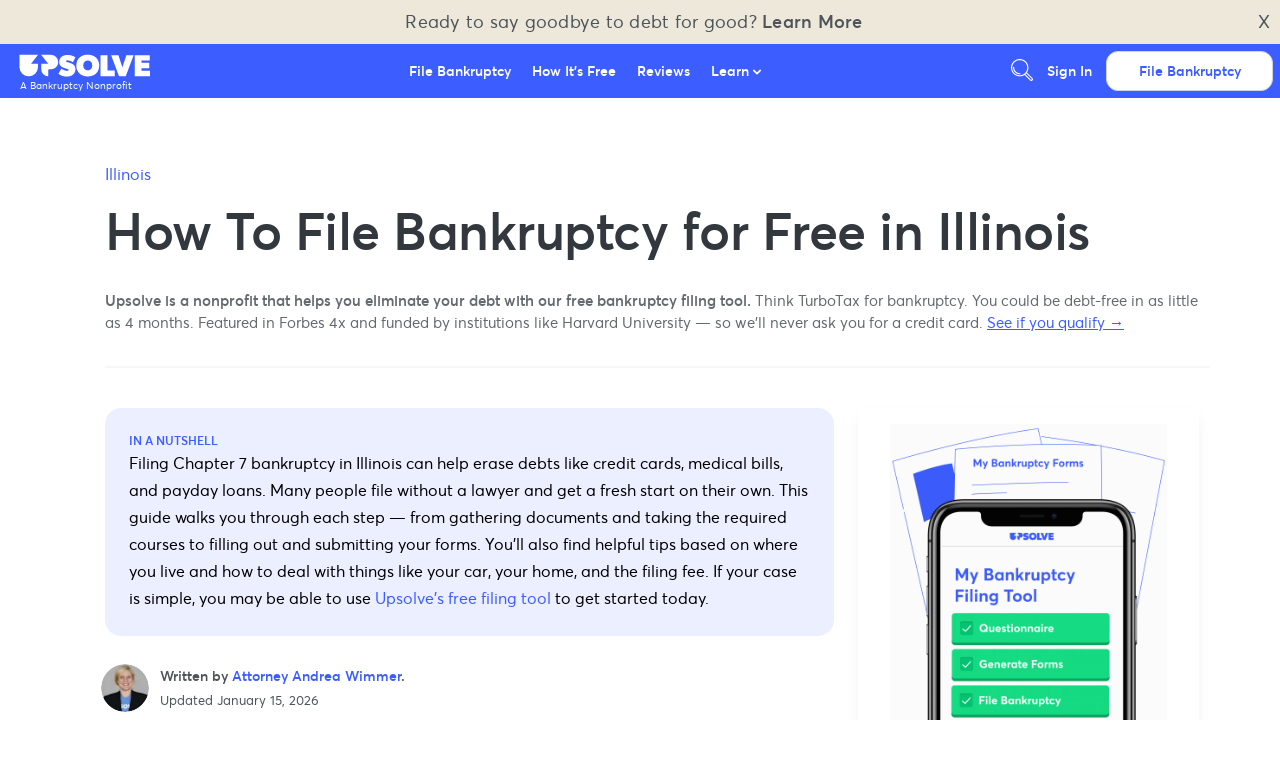

--- FILE ---
content_type: text/html
request_url: https://upsolve.org/il/
body_size: 78718
content:
<!DOCTYPE html><html lang="en"><head><script>(function(w,d,s,l,i){w[l]=w[l]||[];w[l].push({'gtm.start':
new Date().getTime(),event:'gtm.js'});var f=d.getElementsByTagName(s)[0],
j=d.createElement(s),dl=l!='dataLayer'?'&l='+l:'';j.async=true;j.src=
'https://www.googletagmanager.com/gtm.js?id='+i+dl;f.parentNode.insertBefore(j,f);
})(window,document,'script','dataLayer','GTM-MZNKNVG');</script><script>(function(w,d,k){w.webtune_id=k;
     const script=d.createElement("script");
     script.src="https://prod-cdn.webtune.ai/prod/script.js";
     d.head.appendChild(script);})(window,document,"bab67d0162be6dc8a784221ae59068c0")</script><meta charSet="utf-8"/><meta name="viewport" content="width=device-width, initial-scale=1, minimum-scale=1, shrink-to-fit=no"/><meta name="google-site-verification" content="xY-4d8NFXTTEkUxSJFnwG1buLjvvkRvxJ3PQC2Ohlcc"/><link rel="shortcut icon" type="image/png" href="https://upsolve.org/images/favicon.png"/><meta name="generator" content="Gatsby 2.32.0"/><style data-styled="" data-styled-version="5.2.3">.cSuCpC{box-sizing:border-box;background:#3C5DFF;border:1px solid #3C5DFF;border-bottom:3px solid #2C2EE0;color:#FFFFFF;border-radius:4px;-webkit-text-decoration:none;text-decoration:none;-webkit-box-pack:center;-webkit-justify-content:center;-ms-flex-pack:center;justify-content:center;text-align:center;-webkit-transition:0.1s color;transition:0.1s color;cursor:pointer;display:-webkit-box;display:-webkit-flex;display:-ms-flexbox;display:flex;-webkit-align-items:center;-webkit-box-align:center;-ms-flex-align:center;align-items:center;-webkit-box-pack:center;-webkit-justify-content:center;-ms-flex-pack:center;justify-content:center;min-width:100%;font-weight:500;padding:0.6em 1.2em;font-size:1em;-webkit-transition:background 250ms,border 250ms,color 250ms,path 250ms,fill 250ms,opacity 250ms;transition:background 250ms,border 250ms,color 250ms,path 250ms,fill 250ms,opacity 250ms;}/*!sc*/
.cSuCpC path{fill:#FFFFFF;}/*!sc*/
.cSuCpC svg{position:relative;top:2px;right:3px;max-height:18px;}/*!sc*/
.cSuCpC svg{height:1em;width:1em;}/*!sc*/
.cSuCpC:hover{background:#2C2EE0;}/*!sc*/
.cSuCpC:disabled{background:#2C2EE0;color:rgba(255,255,255,0.75);}/*!sc*/
data-styled.g2[id="sc-bdvvaa"]{content:"cSuCpC,"}/*!sc*/
.eiiPhW{box-sizing:border-box;background:#3C5DFF;border:1px solid #3C5DFF;border-bottom:3px solid #2C2EE0;color:#FFFFFF;border-radius:4px;-webkit-text-decoration:none;text-decoration:none;-webkit-box-pack:center;-webkit-justify-content:center;-ms-flex-pack:center;justify-content:center;text-align:center;-webkit-transition:0.1s color;transition:0.1s color;cursor:pointer;display:-webkit-box;display:-webkit-flex;display:-ms-flexbox;display:flex;-webkit-align-items:center;-webkit-box-align:center;-ms-flex-align:center;align-items:center;-webkit-box-pack:center;-webkit-justify-content:center;-ms-flex-pack:center;justify-content:center;font-weight:500;padding:0.6em 1.2em;font-size:1em;-webkit-transition:background 250ms,border 250ms,color 250ms,path 250ms,fill 250ms,opacity 250ms;transition:background 250ms,border 250ms,color 250ms,path 250ms,fill 250ms,opacity 250ms;background:transparent;border:1px solid #3C5DFF;color:#3C5DFF;}/*!sc*/
.eiiPhW path{fill:#FFFFFF;}/*!sc*/
.eiiPhW svg{position:relative;top:2px;right:3px;max-height:18px;}/*!sc*/
.eiiPhW svg{height:1em;width:1em;}/*!sc*/
.eiiPhW path{fill:#3C5DFF;}/*!sc*/
.hRMwAi{box-sizing:border-box;background:#3C5DFF;border:1px solid #3C5DFF;border-bottom:3px solid #2C2EE0;color:#FFFFFF;border-radius:4px;-webkit-text-decoration:none;text-decoration:none;-webkit-box-pack:center;-webkit-justify-content:center;-ms-flex-pack:center;justify-content:center;text-align:center;-webkit-transition:0.1s color;transition:0.1s color;cursor:pointer;display:-webkit-box;display:-webkit-flex;display:-ms-flexbox;display:flex;-webkit-align-items:center;-webkit-box-align:center;-ms-flex-align:center;align-items:center;-webkit-box-pack:center;-webkit-justify-content:center;-ms-flex-pack:center;justify-content:center;font-weight:500;padding:0.8em 1.4em;font-size:1.4em;-webkit-transition:background 250ms,border 250ms,color 250ms,path 250ms,fill 250ms,opacity 250ms;transition:background 250ms,border 250ms,color 250ms,path 250ms,fill 250ms,opacity 250ms;}/*!sc*/
.hRMwAi path{fill:#FFFFFF;}/*!sc*/
.hRMwAi svg{position:relative;top:2px;right:3px;max-height:18px;}/*!sc*/
.hRMwAi svg{height:1.2em;width:1.2em;margin-left:0.5em;}/*!sc*/
.hRMwAi:hover{background:#2C2EE0;}/*!sc*/
.hRMwAi:disabled{background:#2C2EE0;color:rgba(255,255,255,0.75);}/*!sc*/
.gXFZvo{box-sizing:border-box;background:#3C5DFF;border:1px solid #3C5DFF;border-bottom:3px solid #2C2EE0;color:#FFFFFF;border-radius:4px;-webkit-text-decoration:none;text-decoration:none;-webkit-box-pack:center;-webkit-justify-content:center;-ms-flex-pack:center;justify-content:center;text-align:center;-webkit-transition:0.1s color;transition:0.1s color;cursor:pointer;display:-webkit-box;display:-webkit-flex;display:-ms-flexbox;display:flex;-webkit-align-items:center;-webkit-box-align:center;-ms-flex-align:center;align-items:center;-webkit-box-pack:center;-webkit-justify-content:center;-ms-flex-pack:center;justify-content:center;font-weight:500;padding:0.6em 1.2em;font-size:1em;-webkit-transition:background 250ms,border 250ms,color 250ms,path 250ms,fill 250ms,opacity 250ms;transition:background 250ms,border 250ms,color 250ms,path 250ms,fill 250ms,opacity 250ms;}/*!sc*/
.gXFZvo path{fill:#FFFFFF;}/*!sc*/
.gXFZvo svg{position:relative;top:2px;right:3px;max-height:18px;}/*!sc*/
.gXFZvo svg{height:1em;width:1em;}/*!sc*/
.gXFZvo:hover{background:#2C2EE0;}/*!sc*/
.gXFZvo:disabled{background:#2C2EE0;color:rgba(255,255,255,0.75);}/*!sc*/
data-styled.g3[id="sc-gsDJrp"]{content:"eiiPhW,hRMwAi,gXFZvo,"}/*!sc*/
.enWSfS{margin:1.5em 0;border:1px solid #F4F4F5;}/*!sc*/
data-styled.g12[id="sc-jrQzUz"]{content:"enWSfS,"}/*!sc*/
.jtbihL{width:100%;border-spacing:0;text-align:left;border-radius:2px;}/*!sc*/
.jtbihL thead{background:#F7F7FA;}/*!sc*/
.jtbihL tbody{background:#FFFFFF;}/*!sc*/
.jtbihL tbody tr.divider{height:12px;}/*!sc*/
.jtbihL tbody tr.divider td{background:#F7F7FA;opacity:0.5;height:100%;width:100%;font-weight:500;}/*!sc*/
.jtbihL th,.jtbihL td{border:1px solid #F0F1F2;}/*!sc*/
.jtbihL th{border-bottom:1px solid #E4E4E6;}/*!sc*/
.jtbihL p{margin:0;}/*!sc*/
.jtbihL th{font-size:13px;}/*!sc*/
.jtbihL td{font-size:12px;}/*!sc*/
.jtbihL td > input{font-size:initial;}/*!sc*/
.jtbihL th,.jtbihL td{padding:0.3em 0.5em;}/*!sc*/
.jtbihL tr.success > td:first-of-type{border-left:4px solid #17DC83;margin-left:-4px;}/*!sc*/
.jtbihL tr.warning > td:first-of-type{border-left:4px solid #FF863B;margin-left:-4px;}/*!sc*/
.jtbihL tr.critical > td:first-of-type{border-left:4px solid #E5145A;margin-left:-4px;}/*!sc*/
data-styled.g15[id="sc-crHlIS"]{content:"jtbihL,"}/*!sc*/
.iLhToC{-webkit-text-decoration:none;text-decoration:none;color:#4D555B;}/*!sc*/
.iLhToC,.iLhToC:visited,.iLhToC:active{color:#3C5DFF;}/*!sc*/
.iLhToC:hover{color:#191A9B;-webkit-text-decoration:none;text-decoration:none;cursor:pointer;}/*!sc*/
data-styled.g16[id="sc-egiSv"]{content:"iLhToC,"}/*!sc*/
.jvlktw{color:#232624;font-size:2em;line-height:45px;font-weight:400;color:#4D555B;}/*!sc*/
@media screen and (max-width:45em){.jvlktw{font-size:27px;line-height:140%;}}/*!sc*/
data-styled.g20[id="sc-fotPbf"]{content:"jvlktw,"}/*!sc*/
.kfQVGu{color:#232624;font-size:1.5em;line-height:36px;font-weight:400;color:#3C5DFF;}/*!sc*/
@media screen and (max-width:45em){.kfQVGu{font-size:23px;line-height:140%;}}/*!sc*/
.dMWbys{color:#232624;font-size:1.5em;line-height:36px;font-weight:400;color:#4D555B;}/*!sc*/
@media screen and (max-width:45em){.dMWbys{font-size:23px;line-height:140%;}}/*!sc*/
data-styled.g21[id="sc-fFehDp"]{content:"kfQVGu,dMWbys,"}/*!sc*/
.dDAeAw{color:#232624;font-size:1.25em;line-height:1.5em;font-weight:400;color:#4D555B;}/*!sc*/
@media screen and (max-width:45em){.dDAeAw{font-size:18px;line-height:140%;}}/*!sc*/
data-styled.g22[id="sc-bkkfTU"]{content:"dDAeAw,"}/*!sc*/
.gPilMD{font-size:16px;line-height:24px;font-weight:300;white-space:pre-wrap;color:#4D555B;}/*!sc*/
data-styled.g24[id="sc-dJjZJu"]{content:"gPilMD,"}/*!sc*/
.etA-dnl{font-size:13px;line-height:100%;padding:0 0.25em 0 0;color:#4D555B;}/*!sc*/
data-styled.g25[id="sc-hGPAah"]{content:"etA-dnl,"}/*!sc*/
.fkOQnw{max-width:960px;width:100%;margin:0 auto;}/*!sc*/
.fkOQnw div.side-by-side__header{width:100%;padding:1.5em 1em 1em;text-align:center;}/*!sc*/
.fkOQnw div.side-by-side__header p{color:#3C5DFF;margin:0.25em 0;}/*!sc*/
.fkOQnw div.side-by-side__options{display:-webkit-box;display:-webkit-flex;display:-ms-flexbox;display:flex;padding:0.5em 1.5em 1.5em;}/*!sc*/
@media (max-width:720px){.fkOQnw div.side-by-side__options{-webkit-flex-direction:column;-ms-flex-direction:column;flex-direction:column;}}/*!sc*/
.fkOQnw div.side-by-side__option{width:50%;height:100%;text-align:center;display:-webkit-box;display:-webkit-flex;display:-ms-flexbox;display:flex;-webkit-flex-direction:column;-ms-flex-direction:column;flex-direction:column;-webkit-align-items:center;-webkit-box-align:center;-ms-flex-align:center;align-items:center;-webkit-box-pack:center;-webkit-justify-content:center;-ms-flex-pack:center;justify-content:center;background:#FFFFFF;border-radius:1em;margin:2em;overflow:hidden;box-shadow:0 4px 16px rgba(0,0,25,0.1);}/*!sc*/
.fkOQnw div.side-by-side__option h3,.fkOQnw div.side-by-side__option h5{color:#3C5DFF;}/*!sc*/
.fkOQnw div.side-by-side__option p{padding:0 1em 0.25em;}/*!sc*/
.fkOQnw div.side-by-side__option p a{-webkit-text-decoration:underline;text-decoration:underline;}/*!sc*/
.fkOQnw div.side-by-side__option button{margin:0.5em;}/*!sc*/
.fkOQnw div.side-by-side__option .option__body{padding:1.5em;}/*!sc*/
.fkOQnw div.side-by-side__option .option__body a,.fkOQnw div.side-by-side__option .option__body button{margin:0 0 0.5em;}/*!sc*/
.fkOQnw div.side-by-side__option .option__body span{-webkit-text-decoration:none;text-decoration:none;-webkit-text-decoration:underline;text-decoration:underline;}/*!sc*/
.fkOQnw div.side-by-side__option .option__body span,.fkOQnw div.side-by-side__option .option__body span:visited,.fkOQnw div.side-by-side__option .option__body span:active{color:#3C5DFF;}/*!sc*/
.fkOQnw div.side-by-side__option .option__body span:hover{color:#191A9B;-webkit-text-decoration:none;text-decoration:none;cursor:pointer;}/*!sc*/
.fkOQnw div.side-by-side__option .option__body span:hover{cursor:pointer;}/*!sc*/
.fkOQnw div.side-by-side__option .option__body button{width:100%;}/*!sc*/
.fkOQnw div.side-by-side__option .option__blob{height:200px;display:-webkit-box;display:-webkit-flex;display:-ms-flexbox;display:flex;-webkit-flex-direction:row;-ms-flex-direction:row;flex-direction:row;-webkit-align-items:center;-webkit-box-align:center;-ms-flex-align:center;align-items:center;-webkit-box-pack:center;-webkit-justify-content:center;-ms-flex-pack:center;justify-content:center;}/*!sc*/
.fkOQnw div.side-by-side__option .option__blob .gatsby-image-wrapper{width:100%;}/*!sc*/
.fkOQnw div.side-by-side__option .option__blob svg{height:200px;max-height:200px;width:auto;fill:#3C5DFF;}/*!sc*/
.fkOQnw div.side-by-side__option .option__blob.attorney svg{fill:#3C5DFF;}/*!sc*/
.fkOQnw div.side-by-side__option .option__count{background:#F7F7FA;color:#52585E;width:100%;padding:1em 0;font-size:0.8em;font-weight:500;}/*!sc*/
@media (max-width:720px){.fkOQnw div.side-by-side__option{width:100%;margin:0;}.fkOQnw div.side-by-side__option button{width:100%;}}/*!sc*/
.fkOQnw div.side-by-side__divider{width:1px;background:#E4E4E6;display:-webkit-box;display:-webkit-flex;display:-ms-flexbox;display:flex;-webkit-flex-direction:column;-ms-flex-direction:column;flex-direction:column;-webkit-box-pack:space-around;-webkit-justify-content:space-around;-ms-flex-pack:space-around;justify-content:space-around;-webkit-align-items:center;-webkit-box-align:center;-ms-flex-align:center;align-items:center;}/*!sc*/
.fkOQnw div.side-by-side__divider span{display:-webkit-box;display:-webkit-flex;display:-ms-flexbox;display:flex;-webkit-box-pack:center;-webkit-justify-content:center;-ms-flex-pack:center;justify-content:center;-webkit-align-items:center;-webkit-box-align:center;-ms-flex-align:center;align-items:center;width:48px;height:48px;border-radius:24px;background:#656A6F;color:#FFFFFF;}/*!sc*/
@media (max-width:720px){.fkOQnw div.side-by-side__divider{-webkit-box-pack:center;-webkit-justify-content:center;-ms-flex-pack:center;justify-content:center;height:1px;width:100%;margin-top:1.5em;margin-bottom:1.5em;}}/*!sc*/
.fkOQnw .landscape{padding:0 1em 1em;text-align:center;}/*!sc*/
.fkOQnw .landscape svg{height:240px;opacity:0.25;}/*!sc*/
@media (max-width:720px){.fkOQnw .landscape svg{max-width:100%;height:100px;}}/*!sc*/
data-styled.g28[id="CTASideBySideOfferings__CTASideBySide-sc-1h0xz6y-0"]{content:"fkOQnw,"}/*!sc*/
.iIKpzJ{position:relative;width:100%;max-width:960px;margin-left:auto;margin-right:auto;padding:2em 1em;}/*!sc*/
.iIKpzJ a{-webkit-text-decoration:none;text-decoration:none;}/*!sc*/
.iIKpzJ a,.iIKpzJ a:visited,.iIKpzJ a:active{color:#3C5DFF;}/*!sc*/
.iIKpzJ a:hover{color:#191A9B;-webkit-text-decoration:none;text-decoration:none;cursor:pointer;}/*!sc*/
data-styled.g32[id="Pagediv__Page-fxk8ex-0"]{content:"iIKpzJ,"}/*!sc*/
.hyVEBJ{background:#FBFBFC;text-align:center;}/*!sc*/
.hyVEBJ div.images{width:100%;display:-webkit-box;display:-webkit-flex;display:-ms-flexbox;display:flex;-webkit-box-pack:justify;-webkit-justify-content:space-between;-ms-flex-pack:justify;justify-content:space-between;-webkit-align-items:center;-webkit-box-align:center;-ms-flex-align:center;align-items:center;}/*!sc*/
.hyVEBJ div.images > div.team{border-radius:210px;height:210px;width:210px;min-width:210px;max-width:210px;border:6px solid #3C5DFF;}/*!sc*/
.hyVEBJ div.images > div:not(.team){width:140px;height:100%;max-width:140px;max-height:60px;}/*!sc*/
@media (max-width:45em){.hyVEBJ div.images > div:not(.team){margin:0.75em;}}/*!sc*/
@media (max-width:45em){.hyVEBJ div.images{-webkit-flex-direction:column;-ms-flex-direction:column;flex-direction:column;}}/*!sc*/
data-styled.g33[id="AboutPanel__AboutContainer-oc882-0"]{content:"hyVEBJ,"}/*!sc*/
.YRqox{background:#EBEFFF;color:black;display:-webkit-box;display:-webkit-flex;display:-ms-flexbox;display:flex;-webkit-flex-direction:column;-ms-flex-direction:column;flex-direction:column;padding:64px;gap:48px;}/*!sc*/
@media (max-width:1020px){.YRqox{padding:30px;gap:32px;padding-bottom:86px;}}/*!sc*/
.YRqox .footer__directory{display:-webkit-box;display:-webkit-flex;display:-ms-flexbox;display:flex;-webkit-flex:1;-ms-flex:1;flex:1;gap:60px;}/*!sc*/
@media (max-width:1020px){.YRqox .footer__directory{-webkit-flex-direction:column;-ms-flex-direction:column;flex-direction:column;gap:40px;}}/*!sc*/
.YRqox .footer__directory .footer__directory__column{display:-webkit-box;display:-webkit-flex;display:-ms-flexbox;display:flex;-webkit-flex-direction:column;-ms-flex-direction:column;flex-direction:column;gap:40px;-webkit-flex:1;-ms-flex:1;flex:1;}/*!sc*/
.YRqox .footer__directory .footer__directory__column .footer__directory__column__section{display:-webkit-box;display:-webkit-flex;display:-ms-flexbox;display:flex;-webkit-flex-direction:column;-ms-flex-direction:column;flex-direction:column;gap:10px;color:black;}/*!sc*/
.YRqox .footer__directory .footer__directory__column .footer__directory__column__section .footer__directory__column__title{color:black;font-weight:400;font-size:16px;border-bottom:1px solid #8E8E9B;width:100%;max-width:330px;}/*!sc*/
.YRqox .footer__directory .footer__directory__column .footer__directory__column__section .footer__directory__column__section__links{display:-webkit-box;display:-webkit-flex;display:-ms-flexbox;display:flex;-webkit-flex-direction:column;-ms-flex-direction:column;flex-direction:column;gap:12px;}/*!sc*/
@media (max-width:1020px){.YRqox .footer__directory .footer__directory__column .footer__directory__column__section .footer__directory__column__section__links{gap:4px;}}/*!sc*/
.YRqox .footer__directory .footer__directory__column .footer__directory__column__section .footer__directory__column__section__link{color:black;font-weight:200;font-size:16px;display:-webkit-box;display:-webkit-flex;display:-ms-flexbox;display:flex;-webkit-align-items:center;-webkit-box-align:center;-ms-flex-align:center;align-items:center;gap:8px;}/*!sc*/
.YRqox .footer__directory .footer__directory__column .footer__directory__column__section .footer__directory__column__section__link a:visited,.YRqox .footer__directory .footer__directory__column .footer__directory__column__section .footer__directory__column__section__link a:active,.YRqox .footer__directory .footer__directory__column .footer__directory__column__section .footer__directory__column__section__link a:hover{color:black;}/*!sc*/
.YRqox .footer__directory .footer__directory__column .footer__directory__column__section .footer__directory__column__section__link:hover{-webkit-text-decoration:underline;text-decoration:underline;}/*!sc*/
.YRqox .footer__directory .footer__directory__column .footer__directory__column__section .footer__directory__column__section__link .social-icon{width:18px;height:18px;margin-right:6px;display:-webkit-inline-box;display:-webkit-inline-flex;display:-ms-inline-flexbox;display:inline-flex;-webkit-align-items:center;-webkit-box-align:center;-ms-flex-align:center;align-items:center;-webkit-box-pack:center;-webkit-justify-content:center;-ms-flex-pack:center;justify-content:center;}/*!sc*/
.YRqox .footer__directory .footer__directory__column .footer__directory__column__section .inactive{color:#8E8E9B;cursor:none !important;pointer-events:none;}/*!sc*/
.YRqox .footer__directory .footer__directory__column .footer__directory__column__section .inactive a:visited,.YRqox .footer__directory .footer__directory__column .footer__directory__column__section .inactive a:active,.YRqox .footer__directory .footer__directory__column .footer__directory__column__section .inactive a:hover{color:#BFCAFF !important;}/*!sc*/
.YRqox .footer__directory .footer__directory__column .footer__directory__column__section .inactive:hover{-webkit-text-decoration:none !important;text-decoration:none !important;}/*!sc*/
.YRqox .footer__divider{height:1px;width:100%;background:#8E8E9B;margin:0;}/*!sc*/
.YRqox .footer__funders{display:-webkit-box;display:-webkit-flex;display:-ms-flexbox;display:flex;-webkit-flex-direction:column;-ms-flex-direction:column;flex-direction:column;gap:20px;}/*!sc*/
.YRqox .footer__funders .footer__funders__label{color:black;font-weight:400;font-size:16px;text-align:center;}/*!sc*/
.YRqox .footer__funders .footer__funders__logos{display:-webkit-box;display:-webkit-flex;display:-ms-flexbox;display:flex;-webkit-align-items:center;-webkit-box-align:center;-ms-flex-align:center;align-items:center;-webkit-box-pack:center;-webkit-justify-content:center;-ms-flex-pack:center;justify-content:center;gap:32px;-webkit-flex-wrap:wrap;-ms-flex-wrap:wrap;flex-wrap:wrap;}/*!sc*/
.YRqox .footer__funders .footer__funders__logos .funder-logo{max-height:50px;max-width:180px;height:auto;width:auto;object-fit:contain;-webkit-flex-shrink:0;-ms-flex-negative:0;flex-shrink:0;-webkit-filter:brightness(0.95);filter:brightness(0.95);}/*!sc*/
.YRqox .footer__funders .footer__funders__logos .funder-text{color:black;font-weight:200;font-size:16px;}/*!sc*/
.YRqox .footer__bottom{display:-webkit-box;display:-webkit-flex;display:-ms-flexbox;display:flex;-webkit-box-pack:justify;-webkit-justify-content:space-between;-ms-flex-pack:justify;justify-content:space-between;-webkit-align-items:center;-webkit-box-align:center;-ms-flex-align:center;align-items:center;gap:24px;-webkit-flex-wrap:wrap;-ms-flex-wrap:wrap;flex-wrap:wrap;}/*!sc*/
@media (max-width:1020px){.YRqox .footer__bottom{-webkit-flex-direction:column;-ms-flex-direction:column;flex-direction:column;-webkit-align-items:flex-start;-webkit-box-align:flex-start;-ms-flex-align:flex-start;align-items:flex-start;gap:16px;}}/*!sc*/
.YRqox .footer__bottom__left{-webkit-flex:1;-ms-flex:1;flex:1;max-width:calc(100% - 120px);}/*!sc*/
@media (max-width:1020px){.YRqox .footer__bottom__left{max-width:100%;}}/*!sc*/
.YRqox .footer__disclaimer{color:black;font-weight:200;font-size:16px;line-height:1.5;}/*!sc*/
.YRqox .footer__disclaimer a,.YRqox .footer__disclaimer a:visited,.YRqox .footer__disclaimer a:active,.YRqox .footer__disclaimer a:hover{color:black;-webkit-text-decoration:underline;text-decoration:underline;}/*!sc*/
.YRqox .footer__social{display:-webkit-box;display:-webkit-flex;display:-ms-flexbox;display:flex;gap:16px;-webkit-align-items:center;-webkit-box-align:center;-ms-flex-align:center;align-items:center;-webkit-flex-shrink:0;-ms-flex-negative:0;flex-shrink:0;}/*!sc*/
.YRqox .footer__social .footer__social__icon{display:-webkit-box;display:-webkit-flex;display:-ms-flexbox;display:flex;-webkit-align-items:center;-webkit-box-align:center;-ms-flex-align:center;align-items:center;-webkit-box-pack:center;-webkit-justify-content:center;-ms-flex-pack:center;justify-content:center;width:24px;height:24px;color:black;opacity:0.8;-webkit-transition:opacity 0.2s;transition:opacity 0.2s;}/*!sc*/
.YRqox .footer__social .footer__social__icon:hover{opacity:1;}/*!sc*/
.YRqox .footer__social .footer__social__icon svg{width:100%;height:100%;}/*!sc*/
data-styled.g34[id="Footer__FooterContainer-sc-1o21vsl-0"]{content:"YRqox,"}/*!sc*/
.PmtVi{-webkit-flex:1;-ms-flex:1;flex:1;}/*!sc*/
data-styled.g35[id="HelloBar__HelloBarText-sc-1hp5678-0"]{content:"PmtVi,"}/*!sc*/
.hQRhqB{display:-webkit-box;display:-webkit-flex;display:-ms-flexbox;display:flex;-webkit-align-items:center;-webkit-box-align:center;-ms-flex-align:center;align-items:center;font-size:18px;}/*!sc*/
data-styled.g36[id="HelloBar__CloseButton-sc-1hp5678-1"]{content:"hQRhqB,"}/*!sc*/
.MsUwM{text-align:center;-webkit-box-pack:justify;-webkit-justify-content:space-between;-ms-flex-pack:justify;justify-content:space-between;display:-webkit-box;display:-webkit-flex;display:-ms-flexbox;display:flex;background:#ede8da;font-size:18px;-webkit-letter-spacing:0.25px;-moz-letter-spacing:0.25px;-ms-letter-spacing:0.25px;letter-spacing:0.25px;padding:10px;cursor:pointer;}/*!sc*/
.MsUwM:hover{background:#EBEFFF;}/*!sc*/
data-styled.g37[id="HelloBar__HelloBarWrapper-sc-1hp5678-2"]{content:"MsUwM,"}/*!sc*/
.jvetix{display:-webkit-box;display:-webkit-flex;display:-ms-flexbox;display:flex;-webkit-flex-direction:column;-ms-flex-direction:column;flex-direction:column;width:100%;z-index:999;position:-webkit-sticky;position:sticky;top:0px;-webkit-transition:background 250ms,box-shadow 250ms;transition:background 250ms,box-shadow 250ms;}/*!sc*/
.jvetix .nav{background:#3C5DFF;box-shadow:0 5px 15px -5px rgba(0,0,0,0.025);display:-webkit-box;display:-webkit-flex;display:-ms-flexbox;display:flex;-webkit-box-pack:justify;-webkit-justify-content:space-between;-ms-flex-pack:justify;justify-content:space-between;}/*!sc*/
.jvetix a{color:#FFFFFF;font-size:14px;}/*!sc*/
.jvetix a:hover{color:#7C93FF;}/*!sc*/
.jvetix a:hover path{fill:#7C93FF;}/*!sc*/
.jvetix a button{font-weight:700;}/*!sc*/
.jvetix .nav__lead,.jvetix .nav__links,.jvetix .nav__ctas{-webkit-box-flex:1;-webkit-flex-grow:1;-ms-flex-positive:1;flex-grow:1;height:54px;}/*!sc*/
.jvetix .nav__lead{max-width:150px;display:-webkit-inline-box;display:-webkit-inline-flex;display:-ms-inline-flexbox;display:inline-flex;-webkit-align-items:center;-webkit-box-align:center;-ms-flex-align:center;align-items:center;margin-left:1em;display:-webkit-box;display:-webkit-flex;display:-ms-flexbox;display:flex;-webkit-flex-direction:column;-ms-flex-direction:column;flex-direction:column;-webkit-box-pack:center;-webkit-justify-content:center;-ms-flex-pack:center;justify-content:center;-webkit-align-items:flex-start;-webkit-box-align:flex-start;-ms-flex-align:flex-start;align-items:flex-start;}/*!sc*/
.jvetix .nav__lead small{font-size:10px;color:white;padding-left:4px;}/*!sc*/
.jvetix .nav__lead svg{display:block;height:32px;width:140px;margin-top:-2px;}/*!sc*/
@media (max-width:720px){.jvetix .nav__lead svg{height:28px;width:120px;margin-top:0;}}/*!sc*/
.jvetix .nav__lead span > a{display:-webkit-box;display:-webkit-flex;display:-ms-flexbox;display:flex;font-size:0;}/*!sc*/
@media (max-width:720px){.jvetix .nav__lead{margin-left:0.9em;}}/*!sc*/
.jvetix .nav__links{display:-webkit-box;display:-webkit-flex;display:-ms-flexbox;display:flex;}/*!sc*/
.jvetix .nav__links .caret > svg{height:8px;width:8px;}/*!sc*/
.jvetix .nav__links .caret > svg path{fill:#FFFFFF;}/*!sc*/
@media (min-width:1020px){.jvetix .nav__links{-webkit-box-flex:1;-webkit-flex-grow:1;-ms-flex-positive:1;flex-grow:1;-webkit-box-pack:center;-webkit-justify-content:center;-ms-flex-pack:center;justify-content:center;}.jvetix .nav__links > div{display:-webkit-box;display:-webkit-flex;display:-ms-flexbox;display:flex;-webkit-align-items:center;-webkit-box-align:center;-ms-flex-align:center;align-items:center;}.jvetix .nav__links > div > a{padding:0.75em;font-weight:500;}}/*!sc*/
@media (max-width:1020px){.jvetix .nav__links{position:fixed;overflow-y:scroll;width:100vw;height:90vh;z-index:998;-webkit-transform:translateY(100vh);-ms-transform:translateY(100vh);transform:translateY(100vh);padding:0 0 3em;}.jvetix .nav__links.show{-webkit-transform:translateY(10vh);-ms-transform:translateY(10vh);transform:translateY(10vh);}.jvetix .nav__links > div{padding:1em;}.jvetix .nav__links > div:first-of-type{margin-top:1em;}.jvetix .nav__links > div:last-of-type{margin-bottom:2.5em;}.jvetix .nav__links > div > a{font-size:18px;color:#FFFFFF;}}/*!sc*/
.jvetix .nav__cta__mobile{display:none;-webkit-align-items:center;-webkit-box-align:center;-ms-flex-align:center;align-items:center;-webkit-box-pack:center;-webkit-justify-content:center;-ms-flex-pack:center;justify-content:center;margin-right:0.5em;}/*!sc*/
@media (max-width:1020px){.jvetix .nav__cta__mobile{display:-webkit-box;display:-webkit-flex;display:-ms-flexbox;display:flex;}}/*!sc*/
.jvetix .nav__cta__mobile svg{width:50px;height:auto;}/*!sc*/
.jvetix .nav__cta__mobile svg path{fill:white;}/*!sc*/
.jvetix .nav__ctas{display:-webkit-box;display:-webkit-flex;display:-ms-flexbox;display:flex;-webkit-box-flex:0;-webkit-flex-grow:0;-ms-flex-positive:0;flex-grow:0;gap:8px;-webkit-align-items:center;-webkit-box-align:center;-ms-flex-align:center;align-items:center;-webkit-box-pack:end;-webkit-justify-content:flex-end;-ms-flex-pack:end;justify-content:flex-end;}/*!sc*/
@media (max-width:1020px){.jvetix .nav__ctas{display:none;}}/*!sc*/
.jvetix .nav__ctas > *{margin-right:0.5em;}/*!sc*/
.jvetix .nav__ctas > a{padding-left:6px;padding-right:6px;color:#FFFFFF;font-weight:500;}/*!sc*/
.jvetix .nav__ctas > a:last-child{margin-right:1.25em;}/*!sc*/
.jvetix .nav__ctas > a:hover{cursor:pointer;color:#7C93FF;}/*!sc*/
.jvetix .nav__ctas__search{height:36px;width:36px;margin:4px 0;padding:7px;display:-webkit-box;display:-webkit-flex;display:-ms-flexbox;display:flex;-webkit-align-items:center;-webkit-box-align:center;-ms-flex-align:center;align-items:center;-webkit-box-pack:center;-webkit-justify-content:center;-ms-flex-pack:center;justify-content:center;fill:white;color:white;cursor:pointer;}/*!sc*/
.jvetix .nav__ctas__search:hover path{fill:#7C93FF;}/*!sc*/
.jvetix .nav__ctas__search svg{height:32px;min-height:32px;position:relative;top:-1px;}/*!sc*/
@media (max-width:1020px){.jvetix > a{display:none;}}/*!sc*/
.jvetix .nav__lead svg path,.jvetix .nav__links .caret svg > path,.jvetix .nav__ctas__search svg path,.jvetix .nav__links > div > a,.jvetix div.nav__ctas > a{-webkit-transition:fill 250ms,color 250ms,border-color 250ms;transition:fill 250ms,color 250ms,border-color 250ms;}/*!sc*/
data-styled.g40[id="Header__NavBar-sc-1li73t8-1"]{content:"jvetix,"}/*!sc*/
.huZwlQ{display:none;}/*!sc*/
@media (min-width:1020px){.huZwlQ{width:100vw;position:fixed;z-index:998;left:0;right:0;background:#3C5DFF;box-shadow:0 5px 15px -5px rgba(0,0,25,0.2);padding:0.75em 2em;}.huZwlQ.show,.huZwlQ.show ul{display:grid;list-style-type:none;margin:0;}.huZwlQ.show ul,.huZwlQ.show li{grid-gap:6px;grid-template-columns:repeat(auto-fit,minmax(240px,1fr));}.huZwlQ.show li{text-align:center;border-radius:4px;background:#FFFFFF;border:1px solid #F0F1F2;display:-webkit-box;display:-webkit-flex;display:-ms-flexbox;display:flex;}.huZwlQ.show li a{width:100%;text-align:center;}.huZwlQ a{font-size:13px;}.huZwlQ div{margin:1em 0;}.huZwlQ ul{padding:0 0.5em 0 1em;list-style-type:disc;-webkit-flex:1;-ms-flex:1;flex:1;}.huZwlQ li{margin-bottom:0.2em;color:#3C5DFF;}}/*!sc*/
@media (max-width:1020px){.huZwlQ div{margin:1em 0;}.huZwlQ ul{padding:0;margin:0;list-style-type:none;}.huZwlQ ul:first-of-type{margin-top:1em;}.huZwlQ ul:last-of-type{margin-bottom:1em;}.huZwlQ li{margin-bottom:0.65em;list-style-type:disc;color:#3C5DFF;margin-left:1.25em;}.huZwlQ li a{font-size:15px;}}/*!sc*/
data-styled.g41[id="Header__LearnCategoryMenu-sc-1li73t8-2"]{content:"huZwlQ,"}/*!sc*/
.bovAIu{display:none;position:fixed;z-index:999;bottom:0;left:0;right:0;-webkit-box-pack:center;-webkit-justify-content:center;-ms-flex-pack:center;justify-content:center;height:82px;background:white;box-shadow:0 0 32px 12px rgba(0,0,55,0.15);}/*!sc*/
@media (max-width:1020px){.bovAIu{display:-webkit-box;display:-webkit-flex;display:-ms-flexbox;display:flex;padding:0 1.5em;}}/*!sc*/
@media (max-width:360px){.bovAIu{padding:0 0.25em;}}/*!sc*/
.bovAIu .contents{height:82px;max-height:82px;display:-webkit-box;display:-webkit-flex;display:-ms-flexbox;display:flex;-webkit-box-pack:center;-webkit-justify-content:center;-ms-flex-pack:center;justify-content:center;-webkit-align-items:center;-webkit-box-align:center;-ms-flex-align:center;align-items:center;gap:32px;}/*!sc*/
.bovAIu .contents > a,.bovAIu .contents .mobile-nav-item,.bovAIu .contents div{display:-webkit-box;display:-webkit-flex;display:-ms-flexbox;display:flex;-webkit-flex-direction:column;-ms-flex-direction:column;flex-direction:column;-webkit-align-items:center;-webkit-box-align:center;-ms-flex-align:center;align-items:center;-webkit-box-pack:center;-webkit-justify-content:center;-ms-flex-pack:center;justify-content:center;text-align:center;font-size:12px;color:#4D555B;white-space:nowrap;gap:4px;}/*!sc*/
.bovAIu .contents svg{height:37px;width:auto;display:block;}/*!sc*/
.bovAIu .contents svg path{fill:#4D555B;}/*!sc*/
.bovAIu .contents .checklist{white-space:nowrap;}/*!sc*/
data-styled.g42[id="Header__MobileFooterNav-sc-1li73t8-3"]{content:"bovAIu,"}/*!sc*/
.kSPRpN{display:-webkit-box;display:-webkit-flex;display:-ms-flexbox;display:flex;width:166.667px;height:40px;padding:6.667px 10.667px;-webkit-box-pack:center;-webkit-justify-content:center;-ms-flex-pack:center;justify-content:center;-webkit-align-items:center;-webkit-box-align:center;-ms-flex-align:center;align-items:center;gap:5.333px;border-radius:12px;border:0.667px solid #d0d5dd;background:white;color:#3C5DFF;font-size:14px;font-style:normal;font-weight:600;line-height:14px;box-sizing:border-box;cursor:pointer;}/*!sc*/
.kSPRpN:hover{background:#7C93FF;}/*!sc*/
@media screen and (max-width:940px){.kSPRpN{width:180px;height:40px;padding:10px 16px;gap:8px;border-radius:31px;font-size:16px;line-height:20px;margin-right:0.9em;}}/*!sc*/
data-styled.g43[id="Header__StyledButton-sc-1li73t8-4"]{content:"kSPRpN,"}/*!sc*/
@font-face{font-display:swap;font-family:'Averta';src:url("https://static.upsolve.org/fonts/averta-light.woff2") format('woff2');font-weight:200;font-style:normal;}/*!sc*/
@font-face{font-display:swap;font-family:'Averta';src:url("https://static.upsolve.org/fonts/averta-regular.woff2") format('woff2');font-weight:300;font-style:normal;}/*!sc*/
@font-face{font-display:swap;font-family:'Averta';src:url("https://static.upsolve.org/fonts/averta-semibold.woff2") format('woff2');font-weight:400;font-style:normal;}/*!sc*/
@font-face{font-family:'Castoro';src:url("https://s3.amazonaws.com/static.upsolve.org/fonts/Castoro-Regular.ttf") format('ttf');font-weight:normal;font-style:normal;font-display:block;}/*!sc*/
html{-ms-text-size-adjust:100%;-webkit-text-size-adjust:100%;}/*!sc*/
body{margin:0;}/*!sc*/
article,aside,footer,header,nav,section{display:block;}/*!sc*/
h1{font-size:2em;margin:.67em 0;}/*!sc*/
figcaption,figure,main{display:block;}/*!sc*/
figure{margin:1em 40px;}/*!sc*/
hr{box-sizing:content-box;height:0;overflow:visible;}/*!sc*/
pre{font-family:monospace,monospace;font-size:1em;}/*!sc*/
a{background-color:transparent;-webkit-text-decoration-skip:objects;}/*!sc*/
abbr[title]{border-bottom:none;-webkit-text-decoration:underline;text-decoration:underline;-webkit-text-decoration:underline dotted;text-decoration:underline dotted;}/*!sc*/
b,strong{font-weight:inherit;}/*!sc*/
b,strong{font-weight:bolder;}/*!sc*/
code,kbd,samp{font-family:monospace,monospace;font-size:1em;}/*!sc*/
dfn{font-style:italic;}/*!sc*/
mark{background-color:#ff0;color:#000;}/*!sc*/
small{font-size:80%;}/*!sc*/
sub,sup{font-size:75%;line-height:0;position:relative;vertical-align:baseline;}/*!sc*/
sub{bottom:-.25em;}/*!sc*/
sup{top:-.5em;}/*!sc*/
audio,video{display:inline-block;}/*!sc*/
audio:not([controls]){display:none;height:0;}/*!sc*/
img{border-style:none;}/*!sc*/
svg:not(:root){overflow:hidden;}/*!sc*/
button,input,optgroup,select,textarea{font-family:sans-serif;font-size:100%;line-height:1.15;margin:0;}/*!sc*/
button,input{overflow:visible;}/*!sc*/
button,select{text-transform:none;}/*!sc*/
[type=reset],[type=submit],button,html [type=button]{-webkit-appearance:button;}/*!sc*/
[type=button]::-moz-focus-inner,[type=reset]::-moz-focus-inner,[type=submit]::-moz-focus-inner,button::-moz-focus-inner{border-style:none;padding:0;}/*!sc*/
[type=button]:-moz-focusring,[type=reset]:-moz-focusring,[type=submit]:-moz-focusring,button:-moz-focusring{outline:1px dotted ButtonText;}/*!sc*/
fieldset{padding:.35em .75em .625em;}/*!sc*/
legend{box-sizing:border-box;color:inherit;display:table;max-width:100%;padding:0;white-space:normal;}/*!sc*/
progress{display:inline-block;vertical-align:baseline;}/*!sc*/
textarea{overflow:auto;}/*!sc*/
[type=checkbox],[type=radio]{box-sizing:border-box;padding:0;}/*!sc*/
[type=number]::-webkit-inner-spin-button,[type=number]::-webkit-outer-spin-button{height:auto;}/*!sc*/
[type=search]{-webkit-appearance:textfield;outline-offset:-2px;}/*!sc*/
[type=search]::-webkit-search-cancel-button,[type=search]::-webkit-search-decoration{-webkit-appearance:none;}/*!sc*/
::-webkit-file-upload-button{-webkit-appearance:button;font:inherit;}/*!sc*/
details,menu{display:block;}/*!sc*/
summary{display:list-item;}/*!sc*/
canvas{display:inline-block;}/*!sc*/
template{display:none;}/*!sc*/
[hidden]{display:none;}/*!sc*/
*{box-sizing:border-box;}/*!sc*/
html{color:#4D555B;background-color:#FFFFFF;line-height:150%;font-size:1em;font-family:'Averta',sans-serif;font-weight:300;}/*!sc*/
body{margin:0;}/*!sc*/
.noscroll{overflow:hidden;}/*!sc*/
a,button{font-family:'Averta',sans-serif;}/*!sc*/
h1,h2,h3,h4,h5,h6{margin:0;}/*!sc*/
ul{list-style-type:none;}/*!sc*/
ul,ol{padding:0;}/*!sc*/
a{-webkit-text-decoration:none;text-decoration:none;}/*!sc*/
@media(max-width:45em){.hide-sm{display:none;}}/*!sc*/
@media(max-width:25em){.hide-xs{display:none;}}/*!sc*/
.show-sm{display:none;}/*!sc*/
@media(max-width:45em){.show-sm{display:initial;}}/*!sc*/
h1,h2,h3,h4,h5,h6{-webkit-scroll-margin-top:calc(var(--nav-header-height) + 8px);-moz-scroll-margin-top:calc(var(--nav-header-height) + 8px);-ms-scroll-margin-top:calc(var(--nav-header-height) + 8px);scroll-margin-top:calc(var(--nav-header-height) + 8px);}/*!sc*/
data-styled.g45[id="sc-global-bTbCpx1"]{content:"sc-global-bTbCpx1,"}/*!sc*/
.dJkmOT{color:#232624;font-size:2em;line-height:45px;font-weight:400;}/*!sc*/
@media screen and (max-width:45em){.dJkmOT{font-size:27px;line-height:29px;}}/*!sc*/
data-styled.g49[id="Displayh__H3-sc-790c37-3"]{content:"dJkmOT,"}/*!sc*/
.ijVNLz{color:#232624;font-size:1.5em;line-height:36px;font-weight:400;}/*!sc*/
@media screen and (max-width:45em){.ijVNLz{font-size:23px;line-height:23px;}}/*!sc*/
data-styled.g50[id="Displayh__H4-sc-790c37-4"]{content:"ijVNLz,"}/*!sc*/
.iXPavj{color:#232624;font-size:1.25em;line-height:1.5em;font-weight:400;}/*!sc*/
@media screen and (max-width:45em){.iXPavj{font-size:18px;line-height:18px;}}/*!sc*/
data-styled.g51[id="Displayh__H5-sc-790c37-5"]{content:"iXPavj,"}/*!sc*/
.jnfctr{color:#232624;font-size:1em;line-height:1.5em;font-weight:400;}/*!sc*/
@media screen and (max-width:45em){.jnfctr{font-size:13px;line-height:13px;}}/*!sc*/
data-styled.g52[id="Displayh__H6-sc-790c37-6"]{content:"jnfctr,"}/*!sc*/
.cDaFGg{display:-webkit-box;display:-webkit-flex;display:-ms-flexbox;display:flex;-webkit-align-items:center;-webkit-box-align:center;-ms-flex-align:center;align-items:center;background:#FFFFFF;padding:0.1em 0.5em;margin:-0.1em -0.5em;}/*!sc*/
.cDaFGg > div{margin:1.25em 0;}/*!sc*/
.cDaFGg .author-image,.cDaFGg img{height:48px;width:48px;min-height:48px;min-width:48px;border-radius:36px;}/*!sc*/
.cDaFGg > p{margin:1em 0.75em;font-size:14px;}/*!sc*/
.cDaFGg small{color:#4D555B;}/*!sc*/
.cDaFGg__images{display:-webkit-box;display:-webkit-flex;display:-ms-flexbox;display:flex;padding-right:4px;}/*!sc*/
.cDaFGg__images > *{margin:0 -4px;}/*!sc*/
data-styled.g58[id="AuthorsBlock__AuthorBlockWrapper-bbpxi3-0"]{content:"cDaFGg,"}/*!sc*/
.idjmJj{width:100%;border-spacing:0;text-align:left;}/*!sc*/
.idjmJj tbody{background:white;}/*!sc*/
.idjmJj thead{background:#FBFBFC;color:initial;}/*!sc*/
.idjmJj thead th.header{background:#FFFFFF;padding-left:0;padding-right:0;border:none;border-bottom:4px solid #9999A5;}/*!sc*/
.idjmJj thead th.header h5{color:initial;}/*!sc*/
.idjmJj thead th.header h6{color:#9999A5;}/*!sc*/
.idjmJj a{-webkit-text-decoration:none;text-decoration:none;}/*!sc*/
.idjmJj p{font-size:.9em;}/*!sc*/
.idjmJj th,.idjmJj td{padding:.8em 1em;font-size:.9em;border:1px solid #F7F7FA;}/*!sc*/
.idjmJj span,.idjmJj button{margin:0 0.5em;}/*!sc*/
data-styled.g81[id="SimpleTable-sc-1bonwfh-0"]{content:"idjmJj,"}/*!sc*/
.cThkSd{text-align:left;}/*!sc*/
.cThkSd a,.cThkSd span,.cThkSd button{display:inline;}/*!sc*/
data-styled.g82[id="TableCells__TD-sc-1o24owx-0"]{content:"cThkSd,"}/*!sc*/
.kkFdAg{text-align:left;}/*!sc*/
.kkFdAg a,.kkFdAg span,.kkFdAg button{display:inline;}/*!sc*/
data-styled.g83[id="TableCells__TH-sc-1o24owx-1"]{content:"kkFdAg,"}/*!sc*/
.grwume{margin:1em 0;border:1px solid #F0F1F2;}/*!sc*/
data-styled.g89[id="HorizontalRulehr__HorizontalRule-jdtsga-0"]{content:"grwume,"}/*!sc*/
.fTfZpM{width:450px;min-width:450px;height:180px;min-height:180px;background:#FFFFFF;border-radius:8px;border:3px solid #EBEFFF;margin:0 0.5em;padding:1em 1em 0.5em;display:-webkit-box;display:-webkit-flex;display:-ms-flexbox;display:flex;-webkit-flex-direction:column;-ms-flex-direction:column;flex-direction:column;-webkit-box-pack:justify;-webkit-justify-content:space-between;-ms-flex-pack:justify;justify-content:space-between;height:auto;min-height:auto;width:100%;min-width:100%;margin:0.75em 0;}/*!sc*/
.fTfZpM > div{padding:0 2px 6px 2px;}/*!sc*/
.fTfZpM > div:last-of-type{padding:0 2px;}/*!sc*/
.fTfZpM .review__reviewer{width:100%;font-size:13px;font-weight:500;color:#4D555B;display:-webkit-box;display:-webkit-flex;display:-ms-flexbox;display:flex;-webkit-align-items:center;-webkit-box-align:center;-ms-flex-align:center;align-items:center;}/*!sc*/
.fTfZpM .review__reviewer .reviewer-name{width:100%;}/*!sc*/
.fTfZpM .review__reviewer .reviewer-name.facebook{width:240px;}/*!sc*/
.fTfZpM .review__reviewer .reviewer-picture{height:32px;min-height:32px;width:32px;min-width:32px;margin-right:6px;border-radius:16px;overflow:hidden;background:#F0F1F2;}/*!sc*/
.fTfZpM .review__reviewer .reviewer-picture img{height:100%;width:auto;}/*!sc*/
.fTfZpM .review__reviewer .reviewer-picture.blur > div{min-height:100%;}/*!sc*/
.fTfZpM .review__reviewer .reviewer-picture.blur img{-webkit-filter:blur(3px);filter:blur(3px);}/*!sc*/
.fTfZpM .review__rating{width:100%;font-size:12px;color:#4D555B;display:-webkit-box;display:-webkit-flex;display:-ms-flexbox;display:flex;-webkit-align-items:center;-webkit-box-align:center;-ms-flex-align:center;align-items:center;-webkit-box-pack:end;-webkit-justify-content:flex-end;-ms-flex-pack:end;justify-content:flex-end;text-align:right;}/*!sc*/
.fTfZpM .review__rating .stars{color:#FF863B;margin-right:4px;}/*!sc*/
.fTfZpM .review__rating > img{height:16px;width:16px;margin-right:4px;}/*!sc*/
.fTfZpM .review__text{width:100%;line-height:125%;font-size:13px;color:#4D555B;overflow:hidden;cursor:pointer;}/*!sc*/
.fTfZpM .link-to-reviews{margin:0;padding:0;font-size:10px;color:#3C5DFF;text-align:right;-webkit-text-decoration:underline;text-decoration:underline;}/*!sc*/
.fTfZpM .link-to-reviews.facebook svg path,.fTfZpM .link-to-reviews.google svg path{fill:#D0D0D4;}/*!sc*/
.fTfZpM .link-to-reviews svg{height:11px;width:11px;position:relative;top:2px;}/*!sc*/
.fTfZpM .link-to-reviews:hover{-webkit-text-decoration:underline;text-decoration:underline;cursor:pointer;}/*!sc*/
data-styled.g118[id="ReviewTile__StyledReview-sc-1mrq2t1-0"]{content:"fTfZpM,"}/*!sc*/
.eKgyEh{margin:0 0 0.25em;}/*!sc*/
.eKgyEh ol{list-style-type:none;display:-webkit-box;display:-webkit-flex;display:-ms-flexbox;display:flex;-webkit-flex-wrap:wrap;-ms-flex-wrap:wrap;flex-wrap:wrap;margin:0;}/*!sc*/
.eKgyEh ol li{list-style-type:none;margin-right:4px;}/*!sc*/
.eKgyEh ol li a,.eKgyEh ol li a:hover{-webkit-text-decoration:none;text-decoration:none;}/*!sc*/
.eKgyEh ol li a,.eKgyEh ol li a:hover,.eKgyEh ol li a:visited,.eKgyEh ol li a:hover:visited,.eKgyEh ol li a:active,.eKgyEh ol li a:hover:active{color:#3C5DFF;}/*!sc*/
.eKgyEh ol li a:hover,.eKgyEh ol li a:hover:hover{color:#191A9B;-webkit-text-decoration:none;text-decoration:none;cursor:pointer;}/*!sc*/
.eKgyEh ol li:not(:first-child):before{content:"/";margin-right:4px;opacity:0.35;}/*!sc*/
@media (max-width:720px){.eKgyEh{margin:0 1.25em 0.25em;}}/*!sc*/
data-styled.g126[id="BreadcrumbNav__BreadCrumbWrap-sc-13bfcw2-0"]{content:"eKgyEh,"}/*!sc*/
.bvYhdx{box-shadow:0 5px 15px -5px rgba(0,0,0,0.1);padding:0 2em 2em;background:#FFFFFF;max-height:80vh;overflow:hidden;}/*!sc*/
.bvYhdx div.headline{color:#000000;font-size:28px;font-weight:500;line-height:130%;text-align:center;}/*!sc*/
@media (max-height:660px){.bvYhdx div.headline{font-size:22px;}}/*!sc*/
.bvYhdx div.action{display:-webkit-box;display:-webkit-flex;display:-ms-flexbox;display:flex;-webkit-flex-direction:column;-ms-flex-direction:column;flex-direction:column;-webkit-box-pack:center;-webkit-justify-content:center;-ms-flex-pack:center;justify-content:center;text-align:center;}/*!sc*/
.bvYhdx div.action a,.bvYhdx div.action a:hover{background:linear-gradient(270deg,#ff863b -65.78%,#f66161 45.1%);box-shadow:0 6px 24px rgba(0,0,0,0.1);border:none;border-bottom:4px solid #d13f3f;border-radius:6px;margin:0.5em 0 0;width:100%;font-weight:500;}/*!sc*/
.bvYhdx div.action p{-webkit-text-decoration:none;text-decoration:none;-webkit-text-decoration:underline;text-decoration:underline;}/*!sc*/
.bvYhdx div.action p,.bvYhdx div.action p:visited,.bvYhdx div.action p:active{color:#3C5DFF;}/*!sc*/
.bvYhdx div.action p:hover{color:#191A9B;-webkit-text-decoration:none;text-decoration:none;cursor:pointer;}/*!sc*/
.bvYhdx div.action p:hover{cursor:pointer;}/*!sc*/
@-webkit-keyframes oscillate-online-circle{0%{fill:#17DC83;}100%{fill:#0EA35F;}}/*!sc*/
@keyframes oscillate-online-circle{0%{fill:#17DC83;}100%{fill:#0EA35F;}}/*!sc*/
.bvYhdx div.num-starts{text-align:center;margin:0;display:-webkit-box;display:-webkit-flex;display:-ms-flexbox;display:flex;-webkit-box-pack:center;-webkit-justify-content:center;-ms-flex-pack:center;justify-content:center;-webkit-align-items:center;-webkit-box-align:center;-ms-flex-align:center;align-items:center;height:36px;}/*!sc*/
.bvYhdx div.num-starts small{color:#656A6F;}/*!sc*/
.bvYhdx div.num-starts svg{height:14px;width:14px;margin:6px 2px 0 0;}/*!sc*/
.bvYhdx div.num-starts svg circle{height:100%;width:100%;-webkit-animation:oscillate-online-circle 0.75s alternate infinite;animation:oscillate-online-circle 0.75s alternate infinite;}/*!sc*/
.bvYhdx div.img-value-props{padding:1em 0 0;max-width:320px;margin:0 auto;}/*!sc*/
@media (max-height:660px){.bvYhdx div.img-value-props{padding:0;}}/*!sc*/
.bvYhdx div.img-value-props video{height:100%;width:100%;max-width:400px;max-height:400px;margin:0 auto;border-bottom:1px solid #F0F1F2;}/*!sc*/
@media (max-width:45em){.bvYhdx{padding:2em;margin-left:-0.5em;margin-right:-0.5em;box-shadow:0 0 15px -5px rgba(0,0,0,0.15);}.bvYhdx div.headline{font-size:24px;}}/*!sc*/
data-styled.g129[id="HeroFilerCta__StyledHeroFilerCta-sc-8vao5x-0"]{content:"bvYhdx,"}/*!sc*/
.fpgOjc{display:-webkit-box;display:-webkit-flex;display:-ms-flexbox;display:flex;-webkit-flex-direction:column;-ms-flex-direction:column;flex-direction:column;gap:16px;}/*!sc*/
data-styled.g130[id="HeroCTASets__CTAContainer-sc-16yrgdc-0"]{content:"fpgOjc,"}/*!sc*/
.lijNUE{width:100%;max-width:1140px;padding-left:35px;margin:4em auto 2em;display:-webkit-box;display:-webkit-flex;display:-ms-flexbox;display:flex;-webkit-flex-direction:column;-ms-flex-direction:column;flex-direction:column;overflow:visible;}/*!sc*/
@media (max-width:1020px){.lijNUE{padding-left:0;max-width:calc(100vw - 35px);}}/*!sc*/
@media (max-width:720px){.lijNUE{padding-left:0;margin:1em auto;max-width:100%;}}/*!sc*/
.lijNUE .article__breadcrumb{margin:0 0 0.25em;}/*!sc*/
.lijNUE .article__breadcrumb ol{list-style-type:none;display:-webkit-box;display:-webkit-flex;display:-ms-flexbox;display:flex;-webkit-flex-wrap:wrap;-ms-flex-wrap:wrap;flex-wrap:wrap;margin:0;}/*!sc*/
.lijNUE .article__breadcrumb ol li{list-style-type:none;margin-right:4px;}/*!sc*/
.lijNUE .article__breadcrumb ol li a,.lijNUE .article__breadcrumb ol li a:hover{-webkit-text-decoration:none;text-decoration:none;}/*!sc*/
.lijNUE .article__breadcrumb ol li a,.lijNUE .article__breadcrumb ol li a:hover,.lijNUE .article__breadcrumb ol li a:visited,.lijNUE .article__breadcrumb ol li a:hover:visited,.lijNUE .article__breadcrumb ol li a:active,.lijNUE .article__breadcrumb ol li a:hover:active{color:#3C5DFF;}/*!sc*/
.lijNUE .article__breadcrumb ol li a:hover,.lijNUE .article__breadcrumb ol li a:hover:hover{color:#191A9B;-webkit-text-decoration:none;text-decoration:none;cursor:pointer;}/*!sc*/
.lijNUE .article__breadcrumb ol li:not(:first-child):before{content:"/";margin-right:4px;opacity:0.35;}/*!sc*/
@media (max-width:720px){.lijNUE .article__breadcrumb{margin:0 1.25em 0.25em;}}/*!sc*/
.lijNUE .article__content{word-break:break-word;}/*!sc*/
@media (max-width:720px){.lijNUE .article__content{width:100%;}}/*!sc*/
.lijNUE .article__content div.cover-image{height:300px;width:100%;margin:0 auto 2em;overflow:hidden;display:-webkit-box;display:-webkit-flex;display:-ms-flexbox;display:flex;-webkit-box-pack:center;-webkit-justify-content:center;-ms-flex-pack:center;justify-content:center;-webkit-align-items:center;-webkit-box-align:center;-ms-flex-align:center;align-items:center;}/*!sc*/
.lijNUE .article__content .content-hero{display:-webkit-box;display:-webkit-flex;display:-ms-flexbox;display:flex;-webkit-flex-direction:row;-ms-flex-direction:row;flex-direction:row;-webkit-align-items:space-between;-webkit-box-align:space-between;-ms-flex-align:space-between;align-items:space-between;margin:0 0 1em;}/*!sc*/
@media (max-width:720px){.lijNUE .article__content .content-hero{margin:0;width:100%;}}/*!sc*/
@media (max-width:720px){.lijNUE .article__content .content-hero{-webkit-flex-direction:column;-ms-flex-direction:column;flex-direction:column;-webkit-align-items:initial;-webkit-box-align:initial;-ms-flex-align:initial;align-items:initial;}}/*!sc*/
.lijNUE .article__content .content-hero__header{display:-webkit-box;display:-webkit-flex;display:-ms-flexbox;display:flex;-webkit-flex-direction:column;-ms-flex-direction:column;flex-direction:column;-webkit-box-pack:center;-webkit-justify-content:center;-ms-flex-pack:center;justify-content:center;width:100%;}/*!sc*/
.lijNUE .article__content .content-hero__header ol,.lijNUE .article__content .content-hero__header ul{padding:0;margin:0.5em 0;}/*!sc*/
.lijNUE .article__content .content-hero__header label{margin-right:0.5em;}/*!sc*/
.lijNUE .article__content .content-hero__header h1{background:#FFFFFF;color:#32383E;padding:0.25em 1em 0.25em 0.25em;margin:0 -0.25em;}/*!sc*/
.lijNUE .article__content .content-author{display:-webkit-box;display:-webkit-flex;display:-ms-flexbox;display:flex;-webkit-align-items:center;-webkit-box-align:center;-ms-flex-align:center;align-items:center;background:#FFFFFF;padding:0.1em 0.5em;margin:-0.1em -0.5em;}/*!sc*/
.lijNUE .article__content .content-author > div{margin:1.25em 0;}/*!sc*/
.lijNUE .article__content .content-author .author-image,.lijNUE .article__content .content-author img{height:48px;width:48px;min-height:48px;min-width:48px;border-radius:36px;}/*!sc*/
.lijNUE .article__content .content-author > p{margin:1em 0.75em;font-size:14px;}/*!sc*/
.lijNUE .article__content .content-author small{color:#9999A5;}/*!sc*/
.lijNUE .article__content .content-author__images{display:-webkit-box;display:-webkit-flex;display:-ms-flexbox;display:flex;padding-right:4px;}/*!sc*/
.lijNUE .article__content .content-author__images > *{margin:0 -4px;}/*!sc*/
.lijNUE .article__content .content-insert a{-webkit-text-decoration:none;text-decoration:none;}/*!sc*/
.lijNUE .article__content .content-insert a,.lijNUE .article__content .content-insert a:visited,.lijNUE .article__content .content-insert a:active{color:#3C5DFF;}/*!sc*/
.lijNUE .article__content .content-insert a:hover{color:#191A9B;-webkit-text-decoration:none;text-decoration:none;cursor:pointer;}/*!sc*/
.lijNUE .article__content .content-video{max-width:100%;height:360px;margin:0 auto;padding:1em 0;}/*!sc*/
@media (max-width:720px){.lijNUE .article__content .content-video{width:540px;height:270px;}}/*!sc*/
.lijNUE .article__content .content-body{display:-webkit-box;display:-webkit-flex;display:-ms-flexbox;display:flex;-webkit-flex-wrap:wrap;-ms-flex-wrap:wrap;flex-wrap:wrap;float:left;padding:0;margin-top:0.5em;}/*!sc*/
@media (max-width:720px){.lijNUE .article__content .content-body{padding-top:0;margin-top:0;}}/*!sc*/
.lijNUE .article__content .content-body section,.lijNUE .article__content .content-body div.section{display:block;padding-bottom:1em;margin-bottom:1.5em;border-bottom:1px solid #F0F1F2;}/*!sc*/
.lijNUE .article__content .content-body section:first-of-type > *:first-of-type,.lijNUE .article__content .content-body div.section:first-of-type > *:first-of-type{margin-top:0;}/*!sc*/
.lijNUE .article__content .content-body section:last-of-type,.lijNUE .article__content .content-body div.section:last-of-type{border-bottom:none;}/*!sc*/
.lijNUE .article__content .content-body section p img,.lijNUE .article__content .content-body div.section p img{min-height:240px;min-width:240px;height:auto;width:auto;max-height:400px;max-width:100%;display:block;margin:0 auto;}/*!sc*/
.lijNUE .article__content .content-body section > img,.lijNUE .article__content .content-body div.section > img{max-height:360px;margin:0 auto;max-width:100%;}/*!sc*/
.lijNUE .article__content .content-body section div.image-caption,.lijNUE .article__content .content-body div.section div.image-caption{width:100%;text-align:center;}/*!sc*/
.lijNUE .article__content .content-body section div.image-caption small,.lijNUE .article__content .content-body div.section div.image-caption small{color:#9999A5;}/*!sc*/
@media (max-width:720px){.lijNUE .article__content .content-body section,.lijNUE .article__content .content-body div.section{padding-bottom:1.5em;margin-bottom:1.5em;}}/*!sc*/
.lijNUE .article__content .content-body img{max-width:100%;}/*!sc*/
@media (max-width:720px){.lijNUE .article__content .content-body{padding:1em 0;width:100%;}}/*!sc*/
.lijNUE .article__content .content-body__container{width:66%;}/*!sc*/
@media (max-width:1020px){.lijNUE .article__content .content-body__container{width:75%;margin:0 auto;}.lijNUE .article__content .content-body__container .article__sidebar{width:100%;margin:1em 0;display:-webkit-box;display:-webkit-flex;display:-ms-flexbox;display:flex;-webkit-flex-direction:column;-ms-flex-direction:column;flex-direction:column;-webkit-align-items:center;-webkit-box-align:center;-ms-flex-align:center;align-items:center;}.lijNUE .article__content .content-body__container .article__sidebar .sidebar-hero__cta{padding-left:0;position:static;margin-bottom:2em;}}/*!sc*/
@media (max-width:720px){.lijNUE .article__content .content-body__container{width:100%;}}/*!sc*/
.lijNUE .article__content .content-body__lead{width:100%;}/*!sc*/
.lijNUE .article__content .content-body__lead > div,.lijNUE .article__content .content-body__lead > section,.lijNUE .article__content .content-body__lead > div.section{width:100%;}/*!sc*/
.lijNUE .article__content .content-body__lead .summary{padding:24px;margin:0 auto 0.5em;border-radius:16px;background:var(--brand-800,#ebefff);display:-webkit-box;display:-webkit-flex;display:-ms-flexbox;display:flex;-webkit-flex-direction:column;-ms-flex-direction:column;flex-direction:column;gap:17px;}/*!sc*/
.lijNUE .article__content .content-body__lead .summary b{color:#3c5dff;font-size:12px;font-style:normal;font-weight:700;line-height:150%;text-transform:uppercase;}/*!sc*/
.lijNUE .article__content .content-body__lead .summary p{color:#000;line-height:170%;margin:0;}/*!sc*/
.lijNUE .article__content .content-body__nav{list-style-type:disc;color:#E4E4E6;}/*!sc*/
.lijNUE .article__content .content-body__nav li{margin-left:0;padding-left:0;}/*!sc*/
.lijNUE .article__content .content-body__nav li > a{color:#3C5DFF;}/*!sc*/
.lijNUE .article__content .author-bios{margin-bottom:2em;}/*!sc*/
.lijNUE .article__content .author-bios .written-by{width:100%;margin:0.5em 0 0.25em;text-align:center;}/*!sc*/
.lijNUE .article__content .author-bios .written-by small{color:#656A6F;font-weight:500;}/*!sc*/
.lijNUE .article__content .author-bios .team{text-align:center;background:#FBFBFC;padding:0.75em 1em;box-shadow:0 5px 15px -5px rgba(0,0,0,0.1);}/*!sc*/
.lijNUE .article__content .author-bios .team,.lijNUE .article__content .author-bios .team a{-webkit-text-decoration:none;text-decoration:none;font-weight:500;font-size:13px;}/*!sc*/
.lijNUE .article__content .author-bios .team,.lijNUE .article__content .author-bios .team a,.lijNUE .article__content .author-bios .team:visited,.lijNUE .article__content .author-bios .team a:visited,.lijNUE .article__content .author-bios .team:active,.lijNUE .article__content .author-bios .team a:active{color:#3C5DFF;}/*!sc*/
.lijNUE .article__content .author-bios .team:hover,.lijNUE .article__content .author-bios .team a:hover{color:#191A9B;-webkit-text-decoration:none;text-decoration:none;cursor:pointer;}/*!sc*/
.lijNUE .article__content ul{list-style-type:disc;}/*!sc*/
.lijNUE .article__content ul,.lijNUE .article__content ol{padding:0 1em;}/*!sc*/
.lijNUE .article__content li{margin:0 0.25em 0.5em;}/*!sc*/
.lijNUE .article__content li > p{margin:0;}/*!sc*/
.lijNUE .article__content hr{margin:1em 0;border:1px solid #F7F7FA;}/*!sc*/
.lijNUE .article__content h1{margin:0;}/*!sc*/
.lijNUE .article__content h2,.lijNUE .article__content h3,.lijNUE .article__content h4,.lijNUE .article__content h5,.lijNUE .article__content h6{margin:0.5em 0 0.25em;line-height:125%;}/*!sc*/
.lijNUE .article__content iframe{border:none;outline:none;max-width:100%;margin:0 auto;}/*!sc*/
.lijNUE .article__content p a,.lijNUE .article__content li a{-webkit-text-decoration:none;text-decoration:none;}/*!sc*/
.lijNUE .article__content p a,.lijNUE .article__content li a,.lijNUE .article__content p a:visited,.lijNUE .article__content li a:visited,.lijNUE .article__content p a:active,.lijNUE .article__content li a:active{color:#3C5DFF;}/*!sc*/
.lijNUE .article__content p a:hover,.lijNUE .article__content li a:hover{color:#191A9B;-webkit-text-decoration:none;text-decoration:none;cursor:pointer;}/*!sc*/
.lijNUE .article__content table{margin:0.75em 0;}/*!sc*/
.lijNUE .related-content > div,.lijNUE .related-content section{margin:1em 0;}/*!sc*/
@media (max-width:720px){.lijNUE .related-content{margin:1em 1.5em;}}/*!sc*/
.lijNUE aside{float:right;width:33%;color:#4D555B;}/*!sc*/
.lijNUE aside .sidebar-hero__cta{width:100%;position:-webkit-sticky;position:sticky;top:5em;display:-webkit-box;display:-webkit-flex;display:-ms-flexbox;display:flex;-webkit-flex-direction:column;-ms-flex-direction:column;flex-direction:column;-webkit-align-items:center;-webkit-box-align:center;-ms-flex-align:center;align-items:center;gap:16px;}/*!sc*/
@media (max-width:720px){.lijNUE aside .sidebar-hero__cta{margin-left:0;}}/*!sc*/
.lijNUE aside h5{border-bottom:1px solid #F0F1F2;}/*!sc*/
.lijNUE aside > div,.lijNUE aside > section,.lijNUE aside > div.section{display:-webkit-box;display:-webkit-flex;display:-ms-flexbox;display:flex;-webkit-flex-direction:column;-ms-flex-direction:column;flex-direction:column;margin-bottom:2em;}/*!sc*/
.lijNUE aside p,.lijNUE aside li > a{font-size:14px;}/*!sc*/
.lijNUE aside p > a{-webkit-text-decoration:none;text-decoration:none;}/*!sc*/
.lijNUE aside p > a,.lijNUE aside p > a:visited,.lijNUE aside p > a:active{color:#3C5DFF;}/*!sc*/
.lijNUE aside p > a:hover{color:#191A9B;-webkit-text-decoration:none;text-decoration:none;cursor:pointer;}/*!sc*/
.lijNUE aside ul{margin-top:1em;list-style:disc;color:#F0F1F2;}/*!sc*/
.lijNUE aside ul li{margin-left:1em;margin-bottom:0.1em;}/*!sc*/
.lijNUE aside ul li > a{color:#3C5DFF;}/*!sc*/
.lijNUE aside.mobile-only{display:none;}/*!sc*/
@media (max-width:1020px){.lijNUE aside.mobile-only{display:block;width:100%;float:none;margin:1em 0;}.lijNUE aside.mobile-only .sidebar-hero__cta{width:100%;padding-left:0;position:relative;margin-bottom:2em;}}/*!sc*/
.lijNUE aside.desktop-only{display:-webkit-box;display:-webkit-flex;display:-ms-flexbox;display:flex;-webkit-flex-direction:column;-ms-flex-direction:column;flex-direction:column;-webkit-align-items:center;-webkit-box-align:center;-ms-flex-align:center;align-items:center;padding-left:1.5em;}/*!sc*/
@media (max-width:1020px){.lijNUE aside.desktop-only{display:none;}}/*!sc*/
@media (max-width:1020px){.lijNUE aside{width:100%;}.lijNUE aside .sidebar-hero__cta{padding-left:0;}}/*!sc*/
@media (max-width:720px){.lijNUE .article__breadcrumb{margin:0 1.5em;}.lijNUE .article__breadcrumb ol{margin:0;font-size:14px;}.lijNUE .article__body{display:-webkit-box;display:-webkit-flex;display:-ms-flexbox;display:flex;-webkit-flex-wrap:wrap;-ms-flex-wrap:wrap;flex-wrap:wrap;margin:1em 1.25em;}}/*!sc*/
.lijNUE .mobile-cta-wrapper{width:100%;clear:both;overflow:hidden;margin:1em 0;}/*!sc*/
data-styled.g131[id="Articlediv__Article-y6uqix-0"]{content:"lijNUE,"}/*!sc*/
.kfsaGT{display:-webkit-box;display:-webkit-flex;display:-ms-flexbox;display:flex;-webkit-align-items:center;-webkit-box-align:center;-ms-flex-align:center;align-items:center;-webkit-flex-direction:row;-ms-flex-direction:row;flex-direction:row;margin:0.5em 0;box-shadow:0 5px 15px -5px rgba(0,0,0,0.1);padding:1em;border-radius:6px;}/*!sc*/
.kfsaGT .author-image__image,.kfsaGT img{height:96px;width:96px;min-height:96px;min-width:96px;border-radius:48px;}/*!sc*/
.kfsaGT .author-image{margin:0 0.5em;}/*!sc*/
.kfsaGT .author-bio{padding:1em 0.5em;}/*!sc*/
.kfsaGT .author-bio p{margin:0.25em 0;}/*!sc*/
.kfsaGT .author-bio h5{margin:0;}/*!sc*/
.kfsaGT .author-bio h5 a.icons{display:-webkit-box;display:-webkit-flex;display:-ms-flexbox;display:flex;font-size:0;}/*!sc*/
.kfsaGT .author-bio small{margin:0 0.25em;}/*!sc*/
.kfsaGT .author-bio .icons{display:-webkit-box;display:-webkit-flex;display:-ms-flexbox;display:flex;}/*!sc*/
.kfsaGT .author-bio .icons .icon{margin-right:12px;font-size:0;}/*!sc*/
.kfsaGT .author-bio p.about{font-size:15px;}/*!sc*/
.kfsaGT .author-bio svg{height:16px;max-height:16px;width:16px;max-width:16px;}/*!sc*/
.kfsaGT .author-bio svg path{fill:#3C5DFF;}/*!sc*/
@media (max-width:45em){.kfsaGT{-webkit-flex-direction:column;-ms-flex-direction:column;flex-direction:column;-webkit-align-items:flex-start;-webkit-box-align:flex-start;-ms-flex-align:flex-start;align-items:flex-start;margin:1.5em 0;}.kfsaGT h5{display:-webkit-box;display:-webkit-flex;display:-ms-flexbox;display:flex;-webkit-flex-direction:column;-ms-flex-direction:column;flex-direction:column;-webkit-align-items:flex-start;-webkit-box-align:flex-start;-ms-flex-align:flex-start;align-items:flex-start;}.kfsaGT h5 span{margin:0.75em 0 0.5em;}}/*!sc*/
data-styled.g132[id="AuthorBio__AuthorBioWrapper-sc-1v52ps2-0"]{content:"kfsaGT,"}/*!sc*/
.cYkSld{display:-webkit-box;display:-webkit-flex;display:-ms-flexbox;display:flex;-webkit-box-pack:justify;-webkit-justify-content:space-between;-ms-flex-pack:justify;justify-content:space-between;}/*!sc*/
.cYkSld small{margin-top:0.5em;font-size:12px;}/*!sc*/
.cYkSld small,.cYkSld small > a{color:#4D555B;-webkit-text-decoration:underline;text-decoration:underline;}/*!sc*/
.cYkSld small:hover{cursor:pointer;}/*!sc*/
data-styled.g135[id="ContentSectionFooter__ContentSectionFooterWrapper-sc-1yko5nr-0"]{content:"cYkSld,"}/*!sc*/
.bdjMwb .toc-header{display:-webkit-box;display:-webkit-flex;display:-ms-flexbox;display:flex;-webkit-align-items:center;-webkit-box-align:center;-ms-flex-align:center;align-items:center;border-bottom:1px solid #E4E4E6;padding:0.25em 0;cursor:pointer;}/*!sc*/
.bdjMwb .toc-header h5,.bdjMwb .toc-header p{margin:0;padding:0;}/*!sc*/
.bdjMwb .toc-header > div.toc-caret{color:#3C5DFF;display:-webkit-box;display:-webkit-flex;display:-ms-flexbox;display:flex;-webkit-align-items:center;-webkit-box-align:center;-ms-flex-align:center;align-items:center;font-size:14px;padding:0.25em;margin-right:0.5em;border:2px solid #BFCAFF;border-radius:6px;}/*!sc*/
.bdjMwb .toc-header > div.toc-caret svg{margin-top:1px;height:12px;width:12px;-webkit-transition:400ms;transition:400ms;-webkit-transform:rotate(0deg);-ms-transform:rotate(0deg);transform:rotate(0deg);}/*!sc*/
.bdjMwb .toc-header > div.toc-caret svg path{fill:#3C5DFF;}/*!sc*/
.bdjMwb ul.toc-list{margin-top:0px;padding:unset;list-style-type:none;overflow:hidden;height:82px;}/*!sc*/
.bdjMwb ul.toc-list::before{position:absolute;content:"";height:82px;width:640px;background:linear-gradient(0,white,transparent);}/*!sc*/
@media (max-width:45em){.bdjMwb ul.toc-list::before{width:100%;left:0;right:0;}}/*!sc*/
.bdjMwb ul.toc-list a{pointer-events:none;}/*!sc*/
.bdjMwb ul.toc-list li.item{margin:8px 0;list-style-type:none;}/*!sc*/
.bdjMwb ul.toc-list li.item > a{color:#3C5DFF;}/*!sc*/
.bdjMwb ul.toc-list li.item::before{content:"•";margin-left:-17px;margin-right:10px;color:#D0D0D4;}/*!sc*/
.bdjMwb ul.toc-list li.item:hover{cursor:pointer;}/*!sc*/
.bdjMwb ul.toc-list > li.item{margin-left:24px;}/*!sc*/
data-styled.g136[id="TableOfContents__TableOfContentsNav-musnku-0"]{content:"bdjMwb,"}/*!sc*/
.inDmrY{margin:1em 0;}/*!sc*/
.inDmrY label{font-size:11px;font-weight:500;color:#3C5DFF;}/*!sc*/
.inDmrY p{margin:0;font-size:15px;line-height:150%;color:#656A6F;}/*!sc*/
.inDmrY span{-webkit-text-decoration:none;text-decoration:none;}/*!sc*/
.inDmrY span,.inDmrY span:visited,.inDmrY span:active{color:#3C5DFF;}/*!sc*/
.inDmrY span:hover{color:#191A9B;-webkit-text-decoration:none;text-decoration:none;cursor:pointer;}/*!sc*/
.inDmrY span:hover{cursor:pointer;}/*!sc*/
@media (max-width:720px){.inDmrY{margin:1em 0;}.inDmrY p{font-size:14px;}.inDmrY .cta-arrow{display:none;}}/*!sc*/
data-styled.g138[id="UpsolveTextBio__StyledUpsolveTextBio-lj8odw-0"]{content:"inDmrY,"}/*!sc*/
.kyIyM{background:#FBFBFC;}/*!sc*/
.kyIyM div.prompt{margin-right:1em;margin-bottom:2em;max-width:240px;}/*!sc*/
.kyIyM div.wrapper{display:-webkit-box;display:-webkit-flex;display:-ms-flexbox;display:flex;max-width:1080px;margin:0 auto;padding:3em 1em;}/*!sc*/
.kyIyM div.wrapper div.list{-webkit-box-flex:1;-webkit-flex-grow:1;-ms-flex-positive:1;flex-grow:1;margin:0 0.5em;line-height:110%;margin-bottom:2em;}/*!sc*/
@media screen and (max-width:45em){.kyIyM div.wrapper div.list{-webkit-flex-direction:column;-ms-flex-direction:column;flex-direction:column;margin-bottom:0;}.kyIyM div.wrapper div.list ul{margin:0;}}/*!sc*/
.kyIyM div.wrapper a{-webkit-text-decoration:none;text-decoration:none;font-size:14px;}/*!sc*/
.kyIyM div.wrapper a,.kyIyM div.wrapper a:visited,.kyIyM div.wrapper a:active{color:#3C5DFF;}/*!sc*/
.kyIyM div.wrapper a:hover{color:#191A9B;-webkit-text-decoration:none;text-decoration:none;cursor:pointer;}/*!sc*/
.kyIyM div.wrapper li{font-size:0.9em;margin-bottom:0.75em;}/*!sc*/
@media (max-width:45em){.kyIyM div.wrapper{-webkit-flex-direction:column;-ms-flex-direction:column;flex-direction:column;}}/*!sc*/
.kyIyM div.content{width:100%;display:-webkit-box;display:-webkit-flex;display:-ms-flexbox;display:flex;}/*!sc*/
@media screen and (max-width:45em){.kyIyM div.content{-webkit-flex-direction:column;-ms-flex-direction:column;flex-direction:column;}}/*!sc*/
data-styled.g141[id="StateGuidesListPanel__AllStatesPanel-jgvtkm-0"]{content:"kyIyM,"}/*!sc*/
.eNDReC{background:transparent;padding:0;}/*!sc*/
.eNDReC .cta-upsolve-reviews-wrapper__link{margin:0;padding:1em 2em;font-weight:700;width:100%;display:-webkit-box;display:-webkit-flex;display:-ms-flexbox;display:flex;-webkit-box-pack:center;-webkit-justify-content:center;-ms-flex-pack:center;justify-content:center;text-align:center;}/*!sc*/
.eNDReC .cta-upsolve-reviews-wrapper__link a{color:#fff;}/*!sc*/
.eNDReC .upsolve-reviews-header{display:-webkit-box;display:-webkit-flex;display:-ms-flexbox;display:flex;-webkit-align-items:center;-webkit-box-align:center;-ms-flex-align:center;align-items:center;-webkit-box-pack:justify;-webkit-justify-content:space-between;-ms-flex-pack:justify;justify-content:space-between;padding:0.75em 1em;margin:0;background:#FFFFFF;border-radius:24px 24px 0 0;border:1px solid #E4E4E6;}/*!sc*/
@media (max-width:720px){.eNDReC .upsolve-reviews-header{padding:0.5em 0.5em;-webkit-flex-direction:column-reverse;-ms-flex-direction:column-reverse;flex-direction:column-reverse;}}/*!sc*/
.eNDReC .upsolve-reviews{display:-webkit-box;display:-webkit-flex;display:-ms-flexbox;display:flex;-webkit-flex-direction:column;-ms-flex-direction:column;flex-direction:column;-webkit-align-items:stretch;-webkit-box-align:stretch;-ms-flex-align:stretch;align-items:stretch;padding:0 0.5em;background:#F7F7FA;}/*!sc*/
.eNDReC .group__picture{border-radius:24px;overflow:hidden;display:-webkit-box;display:-webkit-flex;display:-ms-flexbox;display:flex;-webkit-align-items:center;-webkit-box-align:center;-ms-flex-align:center;align-items:center;-webkit-box-pack:center;-webkit-justify-content:center;-ms-flex-pack:center;justify-content:center;min-width:120px;margin:20px 0;}/*!sc*/
.eNDReC .group__picture > div{height:100%;width:100%;}/*!sc*/
.eNDReC .group__picture svg{width:100px;}/*!sc*/
.eNDReC .group__picture img{min-width:150px;}/*!sc*/
@media (max-width:720px){.eNDReC .group__picture{margin:10px 0;padding:0 10px;}}/*!sc*/
.eNDReC .group__description{margin-top:0.25em;margin-left:0.5em;}/*!sc*/
.eNDReC .group__description h4{font-weight:900;}/*!sc*/
.eNDReC .group__description h4,.eNDReC .group__description p,.eNDReC .group__description small{margin:0;padding:0;text-align:left;}/*!sc*/
.eNDReC .group__description small{color:#9999A5;font-weight:300;white-space:nowrap;}/*!sc*/
data-styled.g142[id="CTAUpsolveReviews__StyledUpsolveReviewsContainer-sc-1oedqep-0"]{content:"eNDReC,"}/*!sc*/
.eTkQOz{box-shadow:0 2px 4px 0 rgba(228,228,230,1);border-radius:24px;overflow:hidden;padding:0;}/*!sc*/
.eTkQOz > p{padding:0 1em;font-weight:500;}/*!sc*/
@media (max-width:45em){.eTkQOz{margin:0 -1em;}}/*!sc*/
data-styled.g143[id="CTAUpsolveReviews__CTAUpsolveReviewsWrapper-sc-1oedqep-1"]{content:"eTkQOz,"}/*!sc*/
.jgooas{color:#232624;font-size:52px;font-weight:500;line-height:58px;-webkit-letter-spacing:-0.5px;-moz-letter-spacing:-0.5px;-ms-letter-spacing:-0.5px;letter-spacing:-0.5px;}/*!sc*/
@media screen and (max-width:45em){.jgooas{font-size:36px;line-height:120%;}}/*!sc*/
data-styled.g144[id="PageTemplate__ArticleTitle-sc-17jxty0-0"]{content:"jgooas,"}/*!sc*/
</style><title data-react-helmet="true">File Chapter 7 Bankruptcy in Illinois for Free: Step-by-Step Guide</title><meta data-react-helmet="true" name="description" content="Everything you need to know about filing Illinois bankruptcy, from requirements and procedures to info about the forms, can be found in this bankruptcy guide."/><meta data-react-helmet="true" name="image" content="https://upsolve.org/images/meta-legalaid.png"/><meta data-react-helmet="true" property="article:published_time" content="2019-06-20T21:38:33.737Z"/><meta data-react-helmet="true" property="article:modified_time" content="2026-01-15T20:27:07.539Z"/><meta data-react-helmet="true" property="og:title" content="File Chapter 7 Bankruptcy in Illinois for Free: Step-by-Step Guide"/><meta data-react-helmet="true" property="og:description" content="Everything you need to know about filing Illinois bankruptcy, from requirements and procedures to info about the forms, can be found in this bankruptcy guide."/><meta data-react-helmet="true" property="og:image" content="https://upsolve.org/images/meta-legalaid.png"/><meta data-react-helmet="true" property="og:url" content="https://upsolve.org/il/"/><meta data-react-helmet="true" property="og:type" content="article"/><meta data-react-helmet="true" property="og:site_name" content="Upsolve"/><meta data-react-helmet="true" name="twitter:card" content="summary_large_image"/><meta data-react-helmet="true" name="twitter:site" content="@Upsolvebk"/><meta data-react-helmet="true" name="twitter:title" content="File Chapter 7 Bankruptcy in Illinois for Free: Step-by-Step Guide"/><meta data-react-helmet="true" name="twitter:description" content="Everything you need to know about filing Illinois bankruptcy, from requirements and procedures to info about the forms, can be found in this bankruptcy guide."/><meta data-react-helmet="true" name="twitter:image" content="https://upsolve.org/images/meta-legalaid.png"/><script data-react-helmet="true" type="application/ld+json">{"@context":"http://schema.org","@type":"BreadcrumbList","itemListElement":[{"@type":"ListItem","position":1,"name":"Illinois","item":"https://upsolve.org/il/"}]}</script><script data-react-helmet="true" type="application/ld+json">{"@context":"https://schema.org","@type":"Article","mainEntityOfPage":{"@type":"WebPage","@id":"https://upsolve.org/il/"},"headline":"File Chapter 7 Bankruptcy in Illinois for Free: Step-by-Step Guide","description":"Everything you need to know about filing Illinois bankruptcy, from requirements and procedures to info about the forms, can be found in this bankruptcy guide.","image":"https://upsolve.org/images/meta-legalaid.png","datePublished":"2026-01-21T06:46:43.594Z","author":{"@context":"http://schema.org","@type":["Organization","NGO","LegalService"],"address":{"@context":"http://schema.org","@type":"PostalAddress","addressLocality":"New York City","addressRegion":"NY","postalCode":"11201","streetAddress":"150 Court Street, 2nd Floor","addressCountry":"US"},"url":"https://upsolve.org","name":"Upsolve","sameAs":["https://www.facebook.com/upsolvebankruptcy/","https://twitter.com/upsolvebk","https://www.instagram.com/upsolve/","https://youtube.com/upsolve","https://www.linkedin.com/company/upsolve/","https://labs.robinhood.org/portfolio/upsolve/","https://www.ffwd.org/alum/upsolve/","https://www.ycombinator.com/companies/12095","https://www.charitynavigator.org/ein/821736267","https://angel.co/company/upsolve-1","https://www.crunchbase.com/organization/prudence-lasb","https://github.com/upsolve","https://stackshare.io/companies/upsolve","https://www.guidestar.org/profile/82-1736267","https://www.open990.org/org/821736267/upsolve-inc/","https://namati.org/network/organization/upsolve-inc/","https://www.211la.org/resources/site/upsolve","https://211utah.org/index.php?option=com_cpx&task=resource.view&id=3080913&search_history_id=86766439&code=DM"],"description":"Upsolve is America's #1 source for unbiased debt relief help and information. Donor-funded and featured 4x in Forbes.","telephone":"+1-347-850-2656","image":"https://static.upsolve.org/app-preview-bubble.png","logo":{"@context":"http://schema.org","@type":"ImageObject","url":"https://static.upsolve.org/logos/upsolve-logo-512.png"},"areaServed":{"@context":"http://schema.org","@type":"AdministrativeArea","address":{"@context":"http://schema.org","@type":"PostalAddress","addressCountry":"US"}},"contactPoint":[],"priceRange":"Free"},"publisher":{"@context":"http://schema.org","@type":["Organization","NGO","LegalService"],"address":{"@context":"http://schema.org","@type":"PostalAddress","addressLocality":"New York City","addressRegion":"NY","postalCode":"11201","streetAddress":"150 Court Street, 2nd Floor","addressCountry":"US"},"url":"https://upsolve.org","name":"Upsolve","sameAs":["https://www.facebook.com/upsolvebankruptcy/","https://twitter.com/upsolvebk","https://www.instagram.com/upsolve/","https://youtube.com/upsolve","https://www.linkedin.com/company/upsolve/","https://labs.robinhood.org/portfolio/upsolve/","https://www.ffwd.org/alum/upsolve/","https://www.ycombinator.com/companies/12095","https://www.charitynavigator.org/ein/821736267","https://angel.co/company/upsolve-1","https://www.crunchbase.com/organization/prudence-lasb","https://github.com/upsolve","https://stackshare.io/companies/upsolve","https://www.guidestar.org/profile/82-1736267","https://www.open990.org/org/821736267/upsolve-inc/","https://namati.org/network/organization/upsolve-inc/","https://www.211la.org/resources/site/upsolve","https://211utah.org/index.php?option=com_cpx&task=resource.view&id=3080913&search_history_id=86766439&code=DM"],"description":"Upsolve is America's #1 source for unbiased debt relief help and information. Donor-funded and featured 4x in Forbes.","telephone":"+1-347-850-2656","image":"https://static.upsolve.org/app-preview-bubble.png","logo":{"@context":"http://schema.org","@type":"ImageObject","url":"https://static.upsolve.org/logos/upsolve-logo-512.png"},"areaServed":{"@context":"http://schema.org","@type":"AdministrativeArea","address":{"@context":"http://schema.org","@type":"PostalAddress","addressCountry":"US"}},"contactPoint":[],"priceRange":"Free"}}</script><script data-react-helmet="true" type="application/ld+json">{"@context":"https://schema.org","@type":"WebApplication","name":"Upsolve Bankruptcy Tool","applicationCategory":"FinanceApplication","applicationSubCategory":"Bankruptcy","aggregateRating":{"@type":"AggregateRating","ratingValue":5,"bestRating":5,"reviewCount":1661},"offers":{"@type":"Offer","price":"0","priceCurrency":"USD"},"operatingSystem":"All","browserRequirements":"Requires Javascript. Requires HTML5","inLanguage":"EN","author":{"@type":"Organization","name":"Upsolve","url":"https://upsolve.org/"},"creator":{"@type":"Organization","name":"Upsolve","url":"https://upsolve.org/"},"copyrightHolder":{"@type":"Organization","name":"Upsolve","url":"https://upsolve.org/"},"publisher":{"@type":"Organization","name":"Upsolve","url":"https://upsolve.org/"},"copyrightYear":2026,"isFamilyFriendly":"true","screenshot":"https://static.upsolve.org/app-preview-bubble.png","permissions":"Full Internet Access","description":"Upsolve is a free bankruptcy tool that helps you file chapter 7 bankruptcy on your own.","softwareVersion":"6.3.0"}</script><link rel="preconnect" href="https://www.google-analytics.com"/><link rel="dns-prefetch" href="https://www.google-analytics.com"/><script>
  
  
  if(true) {
    (function(i,s,o,g,r,a,m){i['GoogleAnalyticsObject']=r;i[r]=i[r]||function(){
    (i[r].q=i[r].q||[]).push(arguments)},i[r].l=1*new Date();a=s.createElement(o),
    m=s.getElementsByTagName(o)[0];a.async=1;a.src=g;m.parentNode.insertBefore(a,m)
    })(window,document,'script','https://www.google-analytics.com/analytics.js','ga');
  }
  if (typeof ga === "function") {
    ga('create', 'UA-111932335-1', 'auto', {});
      
      
      
      
      
      }</script><link rel="manifest" href="/manifest.webmanifest" crossorigin="anonymous"/><meta name="theme-color" content="#3C5DFF"/><link rel="apple-touch-icon" sizes="192x192" href="/images/upsolve-icon-192.png"/><link rel="apple-touch-icon" sizes="512x512" href="/images/upsolve-icon-512.png"/><link rel="sitemap" type="application/xml" href="/sitemap.xml"/><link rel="canonical" href="https://upsolve.org/il/" data-baseprotocol="https:" data-basehost="upsolve.org"/><link as="script" rel="preload" href="/webpack-runtime-c04cdc4e6f0adbe0e39c.js"/><link as="script" rel="preload" href="/framework-1c74db88e007ac9f9664.js"/><link as="script" rel="preload" href="/app-ec536e3f179b82e7b2bb.js"/><link as="script" rel="preload" href="/06f6b0c0-a5ab21bbfb121de14380.js"/><link as="script" rel="preload" href="/29107295-42402af61ecb67fe3eef.js"/><link as="script" rel="preload" href="/commons-d608360af84ba7012698.js"/><link as="script" rel="preload" href="/816458a501e1a36b51d65cf3129585950cf5eb50-955e5d198c486555d265.js"/><link as="script" rel="preload" href="/fc90717da69c6ef1d1031ecc3abd8c957d754dae-a312e7cce8ceec5b73cb.js"/><link as="script" rel="preload" href="/a970a189625fc61323ef5792b1ce51c4a43e92c6-621c0a98425b4793e740.js"/><link as="script" rel="preload" href="/3dcc25aaa65fb5f3f0c56334f1c32548b7dc8e29-5a76d47f20565048bec9.js"/><link as="script" rel="preload" href="/164fa0a872ed716fd133ec29b8403483ecfe6804-d27dd1ed5ca5e4468ee2.js"/><link as="script" rel="preload" href="/0c5a8b3ed574ff7bd65818c0c8619b5f8620167b-ad5cc3a2cf6698a01335.js"/><link as="script" rel="preload" href="/7298c988aaaf038da71eee78193251f6dd485726-d05b7b081da12207edfd.js"/><link as="script" rel="preload" href="/component---src-templates-page-template-tsx-e445cc1c16dc0589913b.js"/><link as="fetch" rel="preload" href="/page-data/il/page-data.json" crossorigin="anonymous"/><link as="fetch" rel="preload" href="/page-data/sq/d/259827295.json" crossorigin="anonymous"/><link as="fetch" rel="preload" href="/page-data/sq/d/3027952701.json" crossorigin="anonymous"/><link as="fetch" rel="preload" href="/page-data/sq/d/3270348057.json" crossorigin="anonymous"/><link as="fetch" rel="preload" href="/page-data/sq/d/4053308091.json" crossorigin="anonymous"/><link as="fetch" rel="preload" href="/page-data/sq/d/919630202.json" crossorigin="anonymous"/><link as="fetch" rel="preload" href="/page-data/app-data.json" crossorigin="anonymous"/></head><body><noscript><iframe src="https://www.googletagmanager.com/ns.html?id=GTM-MZNKNVG" height="0" width="0" style="display:none;visibility:hidden"></iframe></noscript><div id="___gatsby"><div style="outline:none" tabindex="-1" id="gatsby-focus-wrapper"><header class="Header__NavBar-sc-1li73t8-1 jvetix"><div class="hellobar-container"><div class="HelloBar__HelloBarWrapper-sc-1hp5678-2 MsUwM"><div class="HelloBar__HelloBarText-sc-1hp5678-0 PmtVi"><span>Ready to say goodbye to debt for good? <b>Learn More</b></span></div><div class="HelloBar__CloseButton-sc-1hp5678-1 hQRhqB">X</div></div></div><nav class="nav"><div class="nav__lead"><span role="button" aria-label="Toggle Menu"><a href="/">Upsolve<svg fill="#FFFFFF" viewBox="0 0 1084 244"><path d="M439.45,197.82c-13,9.94-29.35,14-48.29,14s-40.72-5.21-63-21.78l23.67-40.24c15.15,12.78,36.46,17.75,43.56,17.75s12.07-2.13,12.07-6.86-5.92-6.63-11.84-8.52c-5.92-1.66-18.94-5.92-23.67-7.57-4.73-1.89-14.2-5-22.49-12.07s-14.91-17-14.91-34.8,9.23-31.49,18.94-39.53c9.94-8.29,26.28-14.2,48.05-14.2s44,7.81,58.23,19.65l-20.36,37.88c-12.31-10.89-30.3-15.62-38.82-15.62s-13.26,1.66-13.26,6.63c0,4.73,7.58,6.39,11.36,7.58s13.73,4,19.41,5.92,18.94,6.63,27.22,13.73,15.39,18.23,15.39,35.51C460.76,172.25,452.47,187.64,439.45,197.82Z"></path><path d="M555.63,210.79c-50.9,0-88.77-31-88.77-84.27S504.73,42,555.63,42s88.77,31.25,88.77,84.51S606.52,210.79,555.63,210.79Zm0-123.57c-21.31,0-35,15.62-35,38.11s13.73,38.11,35,38.11,34.8-15.62,34.8-38.11S576.93,87.21,555.63,87.21Z"></path><path d="M763.86,208.94H655V45.6h53.26V165.15h55.63Z"></path><path d="M911.36,45.6,849.81,208.94H797.73L736.18,45.6H793l30.77,94.69L854.55,45.6Z"></path><path d="M1037.18,208.94H918.82V45.6h116V87.74H972.08V105.5h59.18v41.9H972.08v18.94h65.1Z"></path><path d="M116,113l53.89-68.73V43h-143v95.5A71.5,71.5,0,0,0,98.37,210h0a71.5,71.5,0,0,0,71.5-71.5V113Z"></path><path d="M270.59,43.11l-74.77-.41v1.5L249.87,113H195.44l-.19,35.12h0l0,6.75A54.83,54.83,0,0,0,249.87,210h0V156l20.42-.47a56.21,56.21,0,0,0,56.52-55.9h0A56.52,56.52,0,0,0,270.59,43.11Z"></path></svg></a></span><small class="sc-hGPAah etA-dnl">A Bankruptcy Nonprofit</small></div><nav class="nav__links "><div><a href="https://my.upsolve.org/service-assessment/step/intro" aria-busy="false">File Bankruptcy</a></div><div><a aria-busy="false" href="/learn/how-upsolve-is-free/">How It&#x27;s Free</a></div><div><a aria-busy="false" href="/reviews/">Reviews</a></div><div><a aria-busy="false" href="/learn/">Learn <span class="caret"><svg width="47" height="29" viewBox="0 0 47 29" fill="none" xmlns="http://www.w3.org/2000/svg"><path d="M0.000593531 5.10333C0.000593531 3.7917 0.495219 2.5313 1.43422 1.52297C3.36246 -0.442453 6.52935 -0.442453 8.4574 1.52297L23.495 16.7996L38.5306 1.47407C40.4589 -0.491356 43.6258 -0.491356 45.5538 1.47407C47.4821 3.43949 47.4821 6.66744 45.5538 8.63266L27.0073 27.5387C26.0683 28.4958 24.8318 29 23.4947 29C22.1596 29 20.9231 28.4446 19.9821 27.5387L1.43362 8.68207C0.494625 7.67375 0 6.36409 0 5.10368L0.000593531 5.10333Z" fill="currentColor"></path></svg></span></a></div></nav><div class="nav__ctas"><span class="nav__ctas__search"><svg width="40" height="40" viewBox="0 0 40 40" fill="none" xmlns="http://www.w3.org/2000/svg"><path d="M15.8609 31.6483C19.0846 31.6483 22.1011 30.6634 24.6481 29.0014L34.7354 39.0657C35.3083 39.6371 36.0883 40 36.9191 40C37.752 40 38.532 39.688 39.1026 39.0657C40.2991 37.872 40.2991 35.9 39.1026 34.6557L29.068 24.5914C30.7317 22.1006 31.7209 19.0908 31.7209 15.8243C31.7209 7.10743 24.5972 0 15.8604 0C7.12369 0 0 7.10743 0 15.8243C0 24.5411 7.12369 31.6486 15.8604 31.6486L15.8609 31.6483ZM37.6486 36.1111C38.0649 36.5266 38.0649 37.1489 37.6486 37.5643C37.232 37.9797 36.5557 37.9797 36.192 37.5643L26.3118 27.7065C26.8318 27.2403 27.299 26.7722 27.7682 26.2533L37.6486 36.1111ZM15.8609 2.0749C23.4542 2.0749 29.6414 8.24791 29.6414 15.8239C29.6414 23.3998 23.4542 29.5729 15.8609 29.5729C8.26771 29.5729 2.08058 23.3998 2.08058 15.8239C2.08058 8.24791 8.26771 2.0749 15.8609 2.0749Z" fill="white"></path><path d="M16.381 28.0165C16.9538 28.0165 17.421 27.5504 17.421 26.9789C17.421 26.4073 16.9538 25.9412 16.381 25.9412C10.5043 25.9412 5.72068 21.1684 5.72068 15.3052C5.72068 14.7337 5.25348 14.2676 4.68065 14.2676C4.10783 14.2676 3.64062 14.7337 3.64062 15.3052C3.64062 22.3094 9.36077 28.0165 16.381 28.0165Z" fill="white"></path></svg></span><a href="https://my.upsolve.org/login" class="sc-gsDJrp eiiPhW">Sign In</a><button class="Header__StyledButton-sc-1li73t8-4 kSPRpN">File Bankruptcy</button></div><div class="nav__cta__mobile"><span class="nav__ctas__search"><svg width="40" height="40" viewBox="0 0 40 40" fill="none" xmlns="http://www.w3.org/2000/svg"><path d="M15.8609 31.6483C19.0846 31.6483 22.1011 30.6634 24.6481 29.0014L34.7354 39.0657C35.3083 39.6371 36.0883 40 36.9191 40C37.752 40 38.532 39.688 39.1026 39.0657C40.2991 37.872 40.2991 35.9 39.1026 34.6557L29.068 24.5914C30.7317 22.1006 31.7209 19.0908 31.7209 15.8243C31.7209 7.10743 24.5972 0 15.8604 0C7.12369 0 0 7.10743 0 15.8243C0 24.5411 7.12369 31.6486 15.8604 31.6486L15.8609 31.6483ZM37.6486 36.1111C38.0649 36.5266 38.0649 37.1489 37.6486 37.5643C37.232 37.9797 36.5557 37.9797 36.192 37.5643L26.3118 27.7065C26.8318 27.2403 27.299 26.7722 27.7682 26.2533L37.6486 36.1111ZM15.8609 2.0749C23.4542 2.0749 29.6414 8.24791 29.6414 15.8239C29.6414 23.3998 23.4542 29.5729 15.8609 29.5729C8.26771 29.5729 2.08058 23.3998 2.08058 15.8239C2.08058 8.24791 8.26771 2.0749 15.8609 2.0749Z" fill="white"></path><path d="M16.381 28.0165C16.9538 28.0165 17.421 27.5504 17.421 26.9789C17.421 26.4073 16.9538 25.9412 16.381 25.9412C10.5043 25.9412 5.72068 21.1684 5.72068 15.3052C5.72068 14.7337 5.25348 14.2676 4.68065 14.2676C4.10783 14.2676 3.64062 14.7337 3.64062 15.3052C3.64062 22.3094 9.36077 28.0165 16.381 28.0165Z" fill="white"></path></svg></span><svg width="100pt" height="100pt" version="1.1" viewBox="0 0 100 100"><path d="m84 28c0 1.6484-1.3516 3-3 3h-62c-1.6484 0-3-1.3516-3-3v-4c0-1.6484 1.3516-3 3-3h62c1.6484 0 3 1.3516 3 3zm0 20c0-1.6484-1.3516-3-3-3h-62c-1.6484 0-3 1.3516-3 3v4c0 1.6484 1.3516 3 3 3h62c1.6484 0 3-1.3516 3-3zm0 24c0-1.6484-1.3516-3-3-3h-62c-1.6484 0-3 1.3516-3 3v4c0 1.6484 1.3516 3 3 3h62c1.6484 0 3-1.3516 3-3z"></path></svg></div></nav></header><nav class="Header__LearnCategoryMenu-sc-1li73t8-2 huZwlQ"><ul><li><a aria-busy="false" href="/learn/category/bankruptcy-basics/">Bankruptcy Basics</a></li><li><a aria-busy="false" href="/learn/category/chapter-7/">Chapter 7 Bankruptcy</a></li><li><a aria-busy="false" href="/bankruptcy-by-state/">Bankruptcy By State</a></li><li><a aria-busy="false" href="/learn/category/property-exemptions/">Property &amp; Exemptions</a></li><li><a aria-busy="false" href="/learn/category/debts/">Debts</a></li><li><a aria-busy="false" href="/learn/category/wage-garnishment/">Wage Garnishment</a></li><li><a aria-busy="false" href="/learn/category/cars/">Cars</a></li><li><a aria-busy="false" href="/learn/category/student-loans/">Student Loans</a></li><li><a aria-busy="false" href="/learn/category/consumer-rights/">Debt Collectors and Consumer Rights</a></li><li><a aria-busy="false" href="/learn/category/taxes/">Taxes and Bankruptcy</a></li><li><a aria-busy="false" href="/learn/category/chapter-13/">Chapter 13 Bankruptcy</a></li></ul></nav><div class="Header__MobileFooterNav-sc-1li73t8-3 bovAIu"><div class="contents"><a href="https://my.upsolve.org/service-assessment/step/intro" class="sc-egiSv iLhToC"><div class="checklist"><svg width="21" height="32" viewBox="0 0 21 32" fill="none" xmlns="http://www.w3.org/2000/svg"><path fill-rule="evenodd" clip-rule="evenodd" d="M20.1908 3.61884C20.3808 7.55512 20.5083 11.9362 20.5083 16.3813C20.5083 20.5713 20.4445 24.6986 20.2545 28.3812C20.127 30.4124 18.477 32 16.4446 32H4.06363C2.03239 32 0.381106 30.4125 0.253747 28.3812C0.0637494 24.6986 0 20.5713 0 16.3813C0 11.9362 0.127499 7.5564 0.317497 3.61884C0.381247 1.5876 2.03124 0 4.0637 0H16.4447C18.4134 0 20.1272 1.58747 20.1909 3.61884H20.1908ZM19.2383 16.3813C19.2383 12.0002 19.1108 7.5564 18.9208 3.68252C18.857 2.34878 17.7783 1.27004 16.4445 1.27004H4.06353C2.79353 1.27004 1.5873 2.34878 1.5873 3.68252C1.3973 7.55512 1.2698 11.9999 1.2698 16.3813C1.2698 20.5086 1.33355 24.635 1.52355 28.3175C1.5873 29.6512 2.72978 30.73 4.06352 30.73H16.4445C17.7783 30.73 18.9208 29.6512 18.9845 28.3175C19.1745 24.635 19.2382 20.5076 19.2383 16.3813ZM10.223 27.746C10.7942 27.746 11.3017 28.1909 11.3017 28.7622C11.3017 29.3335 10.7942 29.7785 10.223 29.7785C9.71551 29.7785 9.20674 29.3335 9.20674 28.7622C9.20674 28.1909 9.71423 27.746 10.223 27.746ZM7.74683 3.2376C7.74683 3.61885 8.00059 3.8726 8.38183 3.8726H12.128C12.5093 3.8726 12.763 3.61884 12.763 3.2376C12.763 2.92009 12.5093 2.6026 12.128 2.6026H8.38183C8.00058 2.6026 7.74683 2.9201 7.74683 3.2376ZM14.6033 2.60372C14.9846 2.60372 15.2383 2.92121 15.2383 3.23872C15.2383 3.61996 14.9846 3.87372 14.6033 3.87372C14.2858 3.87372 13.9683 3.61997 13.9683 3.23872C13.9683 2.92122 14.2858 2.60372 14.6033 2.60372ZM2.57463 7.11995C2.57463 6.01538 3.47006 5.11995 4.57463 5.11995H15.9345C17.039 5.11995 17.9345 6.01538 17.9345 7.11995V24.8797C17.9345 25.9843 17.039 26.8797 15.9345 26.8797H4.57463C3.47006 26.8797 2.57463 25.9843 2.57463 24.8797V7.11995ZM5.13452 15.9998H15.3744V17.2798H5.13452V15.9998ZM15.3744 19.1998H5.13452V20.4798H15.3744V19.1998ZM5.13452 22.3998H15.3744V23.6798H5.13452V22.3998ZM11.2325 8.31992L13.5967 8.33325C14.069 8.33583 14.5212 8.53059 14.8543 8.87497C15.1874 9.21934 15.3744 9.68533 15.3744 10.1711C15.3731 10.4111 15.3258 10.6485 15.2353 10.8697C15.1448 11.091 15.0128 11.2917 14.8469 11.4605C14.6809 11.6293 14.4843 11.7628 14.2681 11.8534C14.052 11.9441 13.8206 11.99 13.5872 11.9887L12.9415 12.004V13.7599C12.7136 13.759 12.4881 13.7119 12.2779 13.6213C12.0677 13.5307 11.8769 13.3983 11.7165 13.2318C11.5561 13.0653 11.4292 12.8679 11.343 12.6509C11.2569 12.434 11.2132 12.2016 11.2144 11.9672V11.7478L11.2204 10.6058H12.9415L11.2325 8.36869V8.31992ZM8.44541 10.6001L10.2543 8.36129V8.31992H5.45434V11.4308C5.45434 12.0484 5.7071 12.6407 6.15704 13.0775C6.60698 13.5142 7.21725 13.7597 7.85364 13.7599C8.16881 13.7599 8.4809 13.6996 8.77207 13.5826C9.06325 13.4655 9.32782 13.294 9.55068 13.0777C9.77354 12.8614 9.95032 12.6047 10.0709 12.3221C10.1915 12.0395 10.2536 11.7366 10.2536 11.4308V10.6001H8.44541Z" fill="currentColor"></path></svg>File Bankruptcy</div></a><a href="/learn/how-upsolve-works/"><div><svg width="26" height="36" viewBox="0 0 26 36" fill="none" xmlns="http://www.w3.org/2000/svg"><path d="M22.4005 27.0954C22.0411 26.8392 21.5411 26.922 21.2849 27.2814L18.9099 30.608L17.4364 29.1345C17.1239 28.822 16.6177 28.822 16.3052 29.1345C15.9927 29.447 15.9927 29.9533 16.3052 30.2658L18.4474 32.4064C18.5989 32.558 18.8021 32.6408 19.013 32.6408C19.0349 32.6408 19.0568 32.6392 19.0786 32.6377C19.313 32.6189 19.5271 32.497 19.6646 32.3048L22.5896 28.2096C22.8443 27.8518 22.7614 27.3518 22.4005 27.0955V27.0954Z" fill="currentColor"></path><path d="M2.72021 34.3799H15.153C15.2202 34.3799 15.2859 34.3689 15.3484 34.3533C16.4546 35.3721 17.9265 36.0002 19.5452 36.0002C22.9686 36.0002 25.7532 33.2158 25.7532 29.7938C25.7532 27.9813 24.9673 26.3531 23.7251 25.2174V7.69691C23.7251 6.1969 22.5047 4.97658 21.0047 4.97658H19.1329C18.4251 3.77501 17.1219 2.96565 15.6297 2.96565H15.5453C15.175 1.27188 13.6657 0 11.8625 0C10.061 0 8.55004 1.27188 8.18284 2.96565H8.09847C6.60626 2.96565 5.30314 3.77501 4.59534 4.97658H2.72033C1.22032 4.97658 0 6.1969 0 7.69691V31.6562C0 33.1577 1.22032 34.3796 2.72033 34.3796L2.72021 34.3799ZM24.1531 29.7939C24.1531 32.333 22.0859 34.4003 19.5451 34.4003C17.0043 34.4003 14.9386 32.3331 14.9386 29.7939C14.9386 27.2532 17.0043 25.1874 19.5451 25.1874C22.0857 25.1859 24.1531 27.2531 24.1531 29.7939ZM8.09823 4.56578H8.89667C9.33887 4.56578 9.69667 4.20796 9.69667 3.76578C9.69667 2.57201 10.6686 1.60013 11.8623 1.60013C13.0561 1.60013 14.028 2.57201 14.028 3.76578C14.028 4.20798 14.3858 4.56578 14.828 4.56578H15.6264C16.7077 4.56578 17.6295 5.26422 17.9623 6.23454H5.7639C6.09671 5.26422 7.01702 4.56578 8.09827 4.56578H8.09823ZM1.59981 7.69703C1.59981 7.07983 2.10293 6.5767 2.72013 6.5767H4.05765C4.04047 6.72671 4.02953 6.87983 4.02953 7.03451C4.02953 7.47671 4.38734 7.83451 4.82953 7.83451H18.8952C19.3374 7.83451 19.6952 7.4767 19.6952 7.03451C19.6952 6.87982 19.6842 6.72669 19.6671 6.5767H21.003C21.6202 6.5767 22.1233 7.07983 22.1233 7.69703V24.1551C21.3374 23.7941 20.4655 23.5863 19.5452 23.5863C16.1233 23.5863 13.3388 26.3707 13.3388 29.7927C13.3388 30.8755 13.6184 31.8927 14.1075 32.7803H2.71988C2.10268 32.7803 1.59955 32.2756 1.59955 31.6553L1.59981 7.69703Z" fill="currentColor"></path><path d="M5.14545 14.1954C5.29545 14.347 5.50014 14.4298 5.71109 14.4298C5.73296 14.4298 5.75484 14.4282 5.77671 14.4267C6.01109 14.4079 6.22515 14.286 6.36107 14.0938L8.27516 11.4142C8.53297 11.0548 8.4486 10.5548 8.08922 10.2985C7.72985 10.0422 7.22986 10.1251 6.97358 10.4844L5.60794 12.3969L5.00013 11.7891C4.68763 11.4766 4.18137 11.4766 3.86889 11.7891C3.55641 12.1016 3.55639 12.6079 3.86889 12.9204L5.14545 14.1954Z" fill="currentColor"></path><path d="M10.2529 13.091H19.2921C19.7343 13.091 20.0921 12.7332 20.0921 12.291C20.0921 11.8488 19.7343 11.491 19.2921 11.491H10.2529C9.81068 11.491 9.45288 11.8488 9.45288 12.291C9.45288 12.7316 9.81069 13.091 10.2529 13.091Z" fill="currentColor"></path><path d="M5.1456 20.041C5.2956 20.191 5.50028 20.2754 5.71124 20.2754C5.73311 20.2754 5.75498 20.2738 5.77686 20.2723C6.01124 20.2535 6.2253 20.1317 6.36122 19.9395L8.27687 17.2598C8.53468 16.9004 8.45031 16.4004 8.09093 16.1441C7.73155 15.8879 7.23157 15.9707 6.97529 16.3301L5.60964 18.2426L5.00184 17.6348C4.68934 17.3223 4.18308 17.3223 3.8706 17.6348C3.55812 17.9473 3.5581 18.4535 3.8706 18.766L5.1456 20.041Z" fill="currentColor"></path><path d="M10.2529 18.9346H19.2921C19.7343 18.9346 20.0921 18.5768 20.0921 18.1346C20.0921 17.6924 19.7343 17.3346 19.2921 17.3346H10.2529C9.81068 17.3346 9.45288 17.6924 9.45288 18.1346C9.45288 18.5768 9.81069 18.9346 10.2529 18.9346Z" fill="currentColor"></path><path d="M5.14545 25.8862C5.29545 26.0378 5.50014 26.1206 5.71109 26.1206C5.73296 26.1206 5.75484 26.1191 5.77671 26.1175C6.01109 26.0987 6.22515 25.9769 6.36107 25.7847L8.27516 23.105C8.53297 22.7456 8.4486 22.2456 8.08922 21.9894C7.72985 21.7331 7.22986 21.8159 6.97358 22.1753L5.60794 24.0878L5.00013 23.48C4.68763 23.1675 4.18137 23.1675 3.86889 23.48C3.55641 23.7925 3.55639 24.2987 3.86889 24.6112L5.14545 25.8862Z" fill="currentColor"></path><path d="M10.2529 24.7798H13.4404C13.8826 24.7798 14.2404 24.422 14.2404 23.9798C14.2404 23.5377 13.8826 23.1798 13.4404 23.1798H10.2529C9.81068 23.1798 9.45288 23.5377 9.45288 23.9798C9.45288 24.422 9.81069 24.7798 10.2529 24.7798Z" fill="currentColor"></path><path d="M12.9815 3.81897C12.9815 5.30806 10.7456 5.30806 10.7456 3.81897C10.7456 2.32833 12.9815 2.32833 12.9815 3.81897Z" fill="currentColor"></path></svg>How Upsolve Works</div></a></div></div> <main class="Articlediv__Article-y6uqix-0 lijNUE" id="article"><nav data-test-id="breadcrumb" aria-label="Breadcrumb" class="BreadcrumbNav__BreadCrumbWrap-sc-13bfcw2-0 eKgyEh"><ol><li><a href="/il/">Illinois</a></li></ol></nav><div class="article__body"><div class="article__content"><div class="content-hero"><header class="content-hero__header" id="top"><h1 class="PageTemplate__ArticleTitle-sc-17jxty0-0 jgooas">How To File Bankruptcy for Free in Illinois </h1><span class="UpsolveTextBio__StyledUpsolveTextBio-lj8odw-0 inDmrY"><p class="sc-dJjZJu gPilMD"><b>Upsolve is a nonprofit that helps you eliminate your debt with our free bankruptcy filing tool.</b> Think TurboTax for bankruptcy. You could be debt-free in as little as 4 months. Featured in Forbes 4x and funded by institutions like Harvard University — so we’ll never ask you for a credit card.<!-- --> <a href="https://my.upsolve.org/service-assessment/step/intro" aria-busy="false" class="sc-egiSv iLhToC"><u>See if you qualify<span class="cta-arrow"> →</span></u></a></p></span><hr class="sc-jrQzUz enWSfS"/></header></div><div class="content-body"><article class="content-body__container"><div class="content-body__lead"><div class="summary"><b>In a Nutshell</b><p class="sc-dJjZJu gPilMD">Filing Chapter 7 bankruptcy in Illinois can help erase debts like credit cards, medical bills, and payday loans. Many people file without a lawyer and get a fresh start on their own. This guide walks you through each step — from gathering documents and taking the required courses to filling out and submitting your forms. You’ll also find helpful tips based on where you live and how to deal with things like your car, your home, and the filing fee. If your case is simple, you may be able to use <a href="https://my.upsolve.org/bankruptcy-screener" target="" rel="" class="sc-egiSv iLhToC">Upsolve’s free filing tool</a> to get started today.</p></div></div><div data-test-id="authors-block" class="AuthorsBlock__AuthorBlockWrapper-bbpxi3-0 cDaFGg"><div class="content-author__images"><div class="author-image gatsby-image-wrapper" style="position:relative;overflow:hidden"><div aria-hidden="true" style="width:100%;padding-bottom:100%"></div><img aria-hidden="true" src="[data-uri]" alt="Attorney Andrea Wimmer" style="position:absolute;top:0;left:0;width:100%;height:100%;object-fit:cover;object-position:center;opacity:1;transition-delay:500ms"/><noscript><picture><source type='image/webp' srcset="//images.ctfassets.net/w4ut7xjvgytx/2LXQinlb3hSKNuquFHKeOk/3932988d73a1fd681cb0320302dd0992/Ande_Headshot_straight_on_2020-07-13_at_18.48.01__2_.jpeg.png?w=25&h=25&q=50&fm=webp 25w,
//images.ctfassets.net/w4ut7xjvgytx/2LXQinlb3hSKNuquFHKeOk/3932988d73a1fd681cb0320302dd0992/Ande_Headshot_straight_on_2020-07-13_at_18.48.01__2_.jpeg.png?w=50&h=50&q=50&fm=webp 50w,
//images.ctfassets.net/w4ut7xjvgytx/2LXQinlb3hSKNuquFHKeOk/3932988d73a1fd681cb0320302dd0992/Ande_Headshot_straight_on_2020-07-13_at_18.48.01__2_.jpeg.png?w=100&h=100&q=50&fm=webp 100w,
//images.ctfassets.net/w4ut7xjvgytx/2LXQinlb3hSKNuquFHKeOk/3932988d73a1fd681cb0320302dd0992/Ande_Headshot_straight_on_2020-07-13_at_18.48.01__2_.jpeg.png?w=150&h=150&q=50&fm=webp 150w,
//images.ctfassets.net/w4ut7xjvgytx/2LXQinlb3hSKNuquFHKeOk/3932988d73a1fd681cb0320302dd0992/Ande_Headshot_straight_on_2020-07-13_at_18.48.01__2_.jpeg.png?w=200&h=200&q=50&fm=webp 200w,
//images.ctfassets.net/w4ut7xjvgytx/2LXQinlb3hSKNuquFHKeOk/3932988d73a1fd681cb0320302dd0992/Ande_Headshot_straight_on_2020-07-13_at_18.48.01__2_.jpeg.png?w=300&h=300&q=50&fm=webp 300w,
//images.ctfassets.net/w4ut7xjvgytx/2LXQinlb3hSKNuquFHKeOk/3932988d73a1fd681cb0320302dd0992/Ande_Headshot_straight_on_2020-07-13_at_18.48.01__2_.jpeg.png?w=572&h=572&q=50&fm=webp 572w" sizes="(max-width: 100px) 100vw, 100px" /><source srcset="//images.ctfassets.net/w4ut7xjvgytx/2LXQinlb3hSKNuquFHKeOk/3932988d73a1fd681cb0320302dd0992/Ande_Headshot_straight_on_2020-07-13_at_18.48.01__2_.jpeg.png?w=25&h=25&q=50 25w,
//images.ctfassets.net/w4ut7xjvgytx/2LXQinlb3hSKNuquFHKeOk/3932988d73a1fd681cb0320302dd0992/Ande_Headshot_straight_on_2020-07-13_at_18.48.01__2_.jpeg.png?w=50&h=50&q=50 50w,
//images.ctfassets.net/w4ut7xjvgytx/2LXQinlb3hSKNuquFHKeOk/3932988d73a1fd681cb0320302dd0992/Ande_Headshot_straight_on_2020-07-13_at_18.48.01__2_.jpeg.png?w=100&h=100&q=50 100w,
//images.ctfassets.net/w4ut7xjvgytx/2LXQinlb3hSKNuquFHKeOk/3932988d73a1fd681cb0320302dd0992/Ande_Headshot_straight_on_2020-07-13_at_18.48.01__2_.jpeg.png?w=150&h=150&q=50 150w,
//images.ctfassets.net/w4ut7xjvgytx/2LXQinlb3hSKNuquFHKeOk/3932988d73a1fd681cb0320302dd0992/Ande_Headshot_straight_on_2020-07-13_at_18.48.01__2_.jpeg.png?w=200&h=200&q=50 200w,
//images.ctfassets.net/w4ut7xjvgytx/2LXQinlb3hSKNuquFHKeOk/3932988d73a1fd681cb0320302dd0992/Ande_Headshot_straight_on_2020-07-13_at_18.48.01__2_.jpeg.png?w=300&h=300&q=50 300w,
//images.ctfassets.net/w4ut7xjvgytx/2LXQinlb3hSKNuquFHKeOk/3932988d73a1fd681cb0320302dd0992/Ande_Headshot_straight_on_2020-07-13_at_18.48.01__2_.jpeg.png?w=572&h=572&q=50 572w" sizes="(max-width: 100px) 100vw, 100px" /><img loading="auto" sizes="(max-width: 100px) 100vw, 100px" srcset="//images.ctfassets.net/w4ut7xjvgytx/2LXQinlb3hSKNuquFHKeOk/3932988d73a1fd681cb0320302dd0992/Ande_Headshot_straight_on_2020-07-13_at_18.48.01__2_.jpeg.png?w=25&h=25&q=50 25w,
//images.ctfassets.net/w4ut7xjvgytx/2LXQinlb3hSKNuquFHKeOk/3932988d73a1fd681cb0320302dd0992/Ande_Headshot_straight_on_2020-07-13_at_18.48.01__2_.jpeg.png?w=50&h=50&q=50 50w,
//images.ctfassets.net/w4ut7xjvgytx/2LXQinlb3hSKNuquFHKeOk/3932988d73a1fd681cb0320302dd0992/Ande_Headshot_straight_on_2020-07-13_at_18.48.01__2_.jpeg.png?w=100&h=100&q=50 100w,
//images.ctfassets.net/w4ut7xjvgytx/2LXQinlb3hSKNuquFHKeOk/3932988d73a1fd681cb0320302dd0992/Ande_Headshot_straight_on_2020-07-13_at_18.48.01__2_.jpeg.png?w=150&h=150&q=50 150w,
//images.ctfassets.net/w4ut7xjvgytx/2LXQinlb3hSKNuquFHKeOk/3932988d73a1fd681cb0320302dd0992/Ande_Headshot_straight_on_2020-07-13_at_18.48.01__2_.jpeg.png?w=200&h=200&q=50 200w,
//images.ctfassets.net/w4ut7xjvgytx/2LXQinlb3hSKNuquFHKeOk/3932988d73a1fd681cb0320302dd0992/Ande_Headshot_straight_on_2020-07-13_at_18.48.01__2_.jpeg.png?w=300&h=300&q=50 300w,
//images.ctfassets.net/w4ut7xjvgytx/2LXQinlb3hSKNuquFHKeOk/3932988d73a1fd681cb0320302dd0992/Ande_Headshot_straight_on_2020-07-13_at_18.48.01__2_.jpeg.png?w=572&h=572&q=50 572w" src="//images.ctfassets.net/w4ut7xjvgytx/2LXQinlb3hSKNuquFHKeOk/3932988d73a1fd681cb0320302dd0992/Ande_Headshot_straight_on_2020-07-13_at_18.48.01__2_.jpeg.png?w=100&q=50" alt="Attorney Andrea Wimmer" style="position:absolute;top:0;left:0;opacity:1;width:100%;height:100%;object-fit:cover;object-position:center"/></picture></noscript></div></div><p class="sc-dJjZJu gPilMD"><b>Written<!-- --> by<!-- --> <a aria-busy="false" href="/authors/andrea-wimmer/" class="sc-egiSv iLhToC">Attorney Andrea Wimmer</a>. </b><br/><small class="sc-hGPAah etA-dnl">Updated<!-- --> <!-- -->January 15, 2026</small></p></div><hr class="sc-jrQzUz enWSfS"/><nav data-test-id="table-of-contents" class="TableOfContents__TableOfContentsNav-musnku-0 bdjMwb"><div class="toc-header"><div class="toc-caret"><svg width="47" height="29" viewBox="0 0 47 29" fill="none" xmlns="http://www.w3.org/2000/svg"><path d="M0.000593531 5.10333C0.000593531 3.7917 0.495219 2.5313 1.43422 1.52297C3.36246 -0.442453 6.52935 -0.442453 8.4574 1.52297L23.495 16.7996L38.5306 1.47407C40.4589 -0.491356 43.6258 -0.491356 45.5538 1.47407C47.4821 3.43949 47.4821 6.66744 45.5538 8.63266L27.0073 27.5387C26.0683 28.4958 24.8318 29 23.4947 29C22.1596 29 20.9231 28.4446 19.9821 27.5387L1.43362 8.68207C0.494625 7.67375 0 6.36409 0 5.10368L0.000593531 5.10333Z" fill="currentColor"></path></svg></div><p class="sc-bkkfTU dDAeAw">Table of Contents</p></div><ul class="toc-list"><li class="item"><span><a aria-busy="false" href="#how-to-file-bankruptcy-in-illinois-for-free">How To File Bankruptcy in Illinois for Free</a></span></li><li class="item"><span><a aria-busy="false" href="#illinois-bankruptcy-means-test">Illinois Bankruptcy Means Test</a></span></li><li class="item"><span><a aria-busy="false" href="#illinois-districts-filing-requirements">Illinois Districts &amp; Filing Requirements</a></span></li><li class="item"><span><a aria-busy="false" href="#illinois-bankruptcy-exemptions">Illinois Bankruptcy Exemptions</a></span></li><li class="item"><span><a aria-busy="false" href="#illinois-bankruptcy-lawyer-cost">Illinois Bankruptcy Lawyer Cost</a></span></li><li class="item"><span><a aria-busy="false" href="#illinois-legal-aid-organizations">Illinois Legal Aid Organizations</a></span></li><li class="item"><span><a aria-busy="false" href="#illinois-court-locations">Illinois Court Locations</a></span></li><li class="item"><span><a aria-busy="false" href="#illinois-judges">Illinois Judges</a></span></li><li class="item"><span><a aria-busy="false" href="#illinois-trustees">Illinois Trustees</a></span></li></ul></nav><div class="rich-text-content"><section></section><div class="mobile-cta-wrapper"><aside class="article__sidebar mobile-only"><div class="sidebar-hero__cta"><div class="HeroCTASets__CTAContainer-sc-16yrgdc-0 fpgOjc"><div class="HeroFilerCta__StyledHeroFilerCta-sc-8vao5x-0 bvYhdx"><div class="img-value-props"><img alt="Upsolve app demo" src="/images/product-demo-short.gif"/></div><div class="headline">Considering Bankruptcy?</div><div class="action"><a href="https://my.upsolve.org/bankruptcy-screener" aria-busy="false" class="sc-gsDJrp hRMwAi">Explore Free Tool</a><div class="num-starts"><svg><circle cx="5" cy="5" r="5"></circle></svg><small class="sc-hGPAah etA-dnl"><b>4,339<!-- --> people online filing</b></small></div></div></div></div></div></aside></div><section><h2 id="how-to-file-bankruptcy-in-illinois-for-free" class="Displayh__H3-sc-790c37-3 dJkmOT">How To File Bankruptcy in Illinois for Free</h2><p class="sc-dJjZJu gPilMD">Chapter 7 bankruptcy can wipe out debts like credit cards, medical bills, and payday loans. And many people file on their own and get a fresh start without hiring a lawyer.</p><p class="sc-dJjZJu gPilMD">This guide walks you through the bankruptcy filing process step by step. You’ll learn how to fill out the forms, deal with the filing fee, and understand your options when it comes to your car, your home, and other property. You’ll also find tips based on where you live and where to turn for free or low-cost legal help.</p><p class="sc-dJjZJu gPilMD">✨ <!-- -->If your case is straightforward, you may be able to file for free using <a href="https://upsolve.org/learn/how-upsolve-works/" target="" rel="" class="sc-egiSv iLhToC">Upsolve’s online tool</a>. If you’re ready to get started, you can <a href="https://my.upsolve.org/bankruptcy-screener/" target="" rel="" class="sc-egiSv iLhToC">take our quick screener</a> to see if you qualify. Or read on to learn more about the steps to filing Chapter 7.</p><div><div><ol><li><a href="#collect-your-illinois-bankruptcy-documents">Collect Your Illinois Bankruptcy Documents</a></li><li><a href="#take-a-credit-counseling-course">Take a Credit Counseling Course</a></li><li><a href="#complete-the-bankruptcy-forms">Complete the Bankruptcy Forms</a></li><li><a href="#get-your-filing-fee">Get Your Filing Fee</a></li><li><a href="#print-your-bankruptcy-forms">Print Your Bankruptcy Forms</a></li><li><a href="#file-your-forms-with-your-local-illinois-bankruptcy-court">File Your Forms With Your Local Illinois Bankruptcy Court </a></li><li><a href="#mail-documents-to-your-trustee">Mail Documents to Your Trustee</a></li><li><a href="#take-the-second-required-course-debtor-education-financial-management">Take the Second Required Course (Debtor Education/Financial Management)</a></li><li><a href="#attend-your-341-meeting">Attend Your 341 Meeting</a></li><li><a href="#deal-with-your-car">Deal With Your Car</a></li></ol></div><hr class="HorizontalRulehr__HorizontalRule-jdtsga-0 grwume"/><div class="section"><h3 id="collect-your-illinois-bankruptcy-documents" class="Displayh__H4-sc-790c37-4 ijVNLz">Collect Your Illinois Bankruptcy Documents</h3><p class="sc-dJjZJu gPilMD">First, you’ll need to gather some <a href="https://upsolve.org/learn/chapter-7-document-checklist/" target="" rel="" class="sc-egiSv iLhToC">important documents</a>. Doing so will help you fill out your bankruptcy forms. Plus, you’ll be required to submit certain documents to the court or your bankruptcy trustee.</p><p class="sc-dJjZJu gPilMD">At a minimum, you’ll need:</p><ul><li><p class="sc-dJjZJu gPilMD">Your <a href="https://upsolve.org/learn/have-not-filed-tax-return-in-years/" target="" rel="" class="sc-egiSv iLhToC">tax returns</a> from the past two years</p></li><li><p class="sc-dJjZJu gPilMD">Pay stubs or proof of income from the last 60 days</p></li><li><p class="sc-dJjZJu gPilMD">A bank statement that includes your filing date</p></li></ul><p class="sc-dJjZJu gPilMD">These documents can also be helpful to have on hand as you fill out the bankruptcy forms: </p><ul><li><p class="sc-dJjZJu gPilMD">Credit card and loan statements</p></li><li><p class="sc-dJjZJu gPilMD">Letters or notices from debt collectors</p></li><li><p class="sc-dJjZJu gPilMD">6–12 months of bank statements</p></li><li><p class="sc-dJjZJu gPilMD">A recent credit report</p></li></ul><p class="sc-dJjZJu gPilMD">📄 You can get a free credit report from all three credit bureaus at<a href="https://www.annualcreditreport.com" target="_blank" rel="noopener noreferrer" class="sc-egiSv iLhToC"> <!-- -->AnnualCreditReport.com</a>. And, if you use Upsolve’s <a href="https://upsolve.org/learn/how-upsolve-works/" target="" rel="" class="sc-egiSv iLhToC">filing tool</a>, your credit report will be pulled for you automatically.</p></div><div class="section"><h3 id="take-a-credit-counseling-course" class="Displayh__H4-sc-790c37-4 ijVNLz">Take a Credit Counseling Course</h3><p class="sc-dJjZJu gPilMD">Once your documents are in order, the next step is taking a required <a href="https://upsolve.org/learn/bankruptcy-counseling-courses/" target="" rel="" class="sc-egiSv iLhToC">credit counseling course</a>. Everyone who files bankruptcy has to do this, no matter where they live or if they file with a lawyer or on their own.</p><p class="sc-dJjZJu gPilMD">💡 This course helps you understand your debt relief options so you can decide if bankruptcy is right for you. </p><p class="sc-dJjZJu gPilMD">Here are some important details about the course:</p><ul><li><p class="sc-dJjZJu gPilMD">You must take it within 180 days of filing your case. </p></li><li><p class="sc-dJjZJu gPilMD">You can take it online, by phone, or sometimes in person.</p></li><li><p class="sc-dJjZJu gPilMD">It usually costs $10–$50. If you can’t afford the fee, you can ask for a <a href="https://upsolve.org/learn/using-a-fee-waiver-for-free-bankruptcy-credit-counseling/" target="" rel="" class="sc-egiSv iLhToC">fee waiver</a>.</p></li><li><p class="sc-dJjZJu gPilMD">You have to take the course from an <a href="https://www.justice.gov/ust/list-credit-counseling-agencies-approved-pursuant-11-usc-111?f%5B0%5D=field_location_district%253Afield_us_judicial_district_state%3A42416&amp;f%5B1%5D=field_location_district%3A42746" target="_blank" rel="noopener noreferrer" class="sc-egiSv iLhToC">approved agency</a>.</p></li></ul><p class="sc-dJjZJu gPilMD">✅ When you finish, you’ll get a certificate that you need to file with your bankruptcy forms. If the court doesn’t get your certificate, your case could be <a href="https://upsolve.org/learn/discharge-vs-dismissal/" target="" rel="" class="sc-egiSv iLhToC">dismissed</a>. </p><p class="sc-dJjZJu gPilMD">Once you’ve finished the credit counseling course, it’s time to start filling out your bankruptcy paperwork. </p><p class="sc-dJjZJu gPilMD">
</p></div><div class="section"><h3 id="complete-the-bankruptcy-forms" class="Displayh__H4-sc-790c37-4 ijVNLz">Complete the Bankruptcy Forms</h3><p class="sc-dJjZJu gPilMD">Every Chapter 7 filer fills out the same set of federal <a href="https://upsolve.org/learn/chapter-7-bankruptcy-forms-explained/" target="" rel="" class="sc-egiSv iLhToC">bankruptcy forms</a>. You can view and download the forms for free at <a href="https://uscourts.gov" target="_blank" rel="noopener noreferrer" class="sc-egiSv iLhToC">USCourts.gov</a>. </p><p class="sc-dJjZJu gPilMD">📄 The federal bankruptcy forms ask for detailed information about your income, property, expenses, and debts.</p><p class="sc-dJjZJu gPilMD">Some bankruptcy courts also require local forms to be completed. Illinois has three federal court districts — Northern, Central, and Southern — and each one may have its own requirements. You’ll find more details about those later in this guide.</p><p class="sc-dJjZJu gPilMD">👉 If you use Upsolve’s <a href="https://upsolve.org/learn/how-upsolve-works/" target="" rel="" class="sc-egiSv iLhToC">filing tool</a>, you’ll answer some questions online, and our tool will use your answers to fill out the forms for you. Many people find this much easier than trying to figure out the forms on their own.</p><p class="sc-dJjZJu gPilMD">🤝 If you work with a bankruptcy lawyer, they’ll usually fill out and file the forms on your behalf after speaking with you and gathering your financial information.</p><p class="sc-dJjZJu gPilMD">Once your forms are complete, you’re almost ready to file your case with the court. But first, you’ll need to figure out how to pay the filing fee or see if you qualify to have it waived.</p><p class="sc-dJjZJu gPilMD">
</p></div><div class="section"><h3 id="get-your-filing-fee" class="Displayh__H4-sc-790c37-4 ijVNLz">Get Your Filing Fee</h3><p class="sc-dJjZJu gPilMD">💰 There’s a $338 fee to file a Chapter 7 bankruptcy case.</p><p class="sc-dJjZJu gPilMD">If you can’t afford the fee, you may qualify for a <a href="https://upsolve.org/learn/how-to-get-fee-waiver/" target="" rel="" class="sc-egiSv iLhToC">fee waiver</a>. This is available if your income is below 150% of the federal poverty guideline. </p><p class="sc-dJjZJu gPilMD">✨ If you use Upsolve’s <a href="https://upsolve.org/learn/how-upsolve-works/" target="" rel="" class="sc-egiSv iLhToC">filing tool</a>, it will help you fill out the fee waiver form. You will still need to file the form with the court yourself.</p><p class="sc-dJjZJu gPilMD">If you don’t qualify for a waiver, you can ask to pay the fee in smaller monthly payments. This is called an installment plan. Some people choose this option if they’re facing urgent collection actions, like <a href="https://upsolve.org/learn/stop-wage-garnishment/" target="" rel="" class="sc-egiSv iLhToC">wage garnishment</a> or repossession. Once you file your case, the <a href="https://upsolve.org/learn/what-is-automatic-stay-bankruptcy/" target="" rel="" class="sc-egiSv iLhToC">automatic stay</a> goes into effect and stops most collections right away.</p><p class="sc-dJjZJu gPilMD">Keep in mind that if you miss a payment on your plan, the court may <a href="https://upsolve.org/learn/discharge-vs-dismissal/" target="" rel="" class="sc-egiSv iLhToC">dismiss your case</a>. If this happens, you won’t get a refund for what you’ve already paid. So, make sure you have a solid plan in place to make your payments if you choose this option.</p><p class="sc-dJjZJu gPilMD">Once you have your filing fee sorted, the next step is to print and sign your forms.</p></div><div class="section"><h3 id="print-your-bankruptcy-forms" class="Displayh__H4-sc-790c37-4 ijVNLz">Print Your Bankruptcy Forms</h3><p class="sc-dJjZJu gPilMD">The Northern and Central Bankruptcy Districts of Illinois allow filers to submit their bankruptcy forms online, but if you don’t live in one of those districts or you simply prefer to submit your forms in person, you’ll need to print your <a href="https://www.wawb.uscourts.gov/sites/wawb/files/attachments/ch7checklist.pdf" target="_blank" rel="noopener noreferrer" class="sc-egiSv iLhToC">bankruptcy forms</a>. </p><p class="sc-dJjZJu gPilMD">📍You can find district-specific information below for every county in Illinois.</p><p class="sc-dJjZJu gPilMD">If you choose to print your forms, here are some tips to make sure they’re court-ready:</p><ul><li><p class="sc-dJjZJu gPilMD">Use black ink.</p></li><li><p class="sc-dJjZJu gPilMD">Print single-sided pages only.</p></li><li><p class="sc-dJjZJu gPilMD">Use standard letter-size paper (8.5” x 11”).</p></li><li><p class="sc-dJjZJu gPilMD">Don’t staple, hole-punch, or bind your forms.</p></li></ul><p class="sc-dJjZJu gPilMD">✍️ Take your time reviewing everything before you print, and make sure you include all required forms. Once printed, review your packet carefully and sign everywhere a signature is required.</p><p class="sc-dJjZJu gPilMD">✨ If you’re using Upsolve’s <a href="https://upsolve.org/learn/how-upsolve-works/" target="" rel="" class="sc-egiSv iLhToC">filing tool</a>, you’ll get a ready-to-print packet with everything you need. The forms come with helpful dividers that show you exactly where to sign so nothing gets missed.</p><p class="sc-dJjZJu gPilMD">If you hire a lawyer, they’ll usually file electronically on your behalf.</p><p class="sc-dJjZJu gPilMD">Once everything’s printed and signed, you’re ready to officially start your case by filing your forms with the court. </p></div><div class="section"><h3 id="file-your-forms-with-your-local-illinois-bankruptcy-court" class="Displayh__H4-sc-790c37-4 ijVNLz">File Your Forms With Your Local Illinois Bankruptcy Court </h3><p class="sc-dJjZJu gPilMD">Illinois has three federal bankruptcy districts: Northern, Central, and Southern. Each one has its own rules for people who are filing bankruptcy without an attorney.</p><p class="sc-dJjZJu gPilMD">Most filers in Illinois either bring their forms to the courthouse in person or mail them in. Some districts also offer electronic filing for individuals. You’ll find district-specific details later in this guide.</p><p class="sc-dJjZJu gPilMD">🏛️ Many people choose to file their forms in person at the courthouse so the clerk can do a quick check to make sure nothing is missing or unsigned. Doing so can give you extra peace of mind.</p></div><div class="section"><h3 id="mail-documents-to-your-trustee" class="Displayh__H4-sc-790c37-4 ijVNLz">Mail Documents to Your Trustee</h3><p class="sc-dJjZJu gPilMD">After you file your forms, the court will assign your case to a <a href="https://upsolve.org/learn/what-is-a-bankruptcy-trustee/" target="" rel="" class="sc-egiSv iLhToC">bankruptcy trustee</a>. </p><p class="sc-dJjZJu gPilMD">💡A bankruptcy trustee is a neutral person who reviews your paperwork and oversees your case. You’ll get their name and contact information in an official court notice.</p><p class="sc-dJjZJu gPilMD">You’ll need to send your trustee some key documents <b>at least seven days before your 341 meeting</b> (more on this meeting later). </p><p class="sc-dJjZJu gPilMD">These usually include:</p><ul><li><p class="sc-dJjZJu gPilMD">Your most recent federal tax return</p></li><li><p class="sc-dJjZJu gPilMD">A <a href="https://upsolve.org/learn/trustee-review-bank-statements/" target="" rel="" class="sc-egiSv iLhToC">bank statement</a> that covers the day you filed your case</p></li><li><p class="sc-dJjZJu gPilMD">Pay stubs or proof of income from the 60 days before you filed</p></li></ul></div><div class="section"><h3 id="take-the-second-required-course-debtor-education-financial-management" class="Displayh__H4-sc-790c37-4 ijVNLz">Take the Second Required Course (Debtor Education/Financial Management)</h3><p class="sc-dJjZJu gPilMD">Once you’ve filed your case, there’s one more required course to complete. It’s called the <a href="https://upsolve.org/learn/when-to-do-course-2/" target="" rel="" class="sc-egiSv iLhToC">debtor education course</a> or financial management course, and it helps you build money management skills so you can make the most of your financial fresh start.</p><p class="sc-dJjZJu gPilMD">Here’s what you need to know about this course:</p><ul><li><p class="sc-dJjZJu gPilMD">You must complete it within 60 days of your 341 meeting.</p><ul><li><p class="sc-dJjZJu gPilMD">Many people take the course before their 341 meeting to get it out of the way. Either way, just make sure not to miss the deadline.</p></li></ul></li><li><p class="sc-dJjZJu gPilMD">The cost is usually $10–$50, but you can apply for a fee waiver if you can’t afford it.</p></li><li><p class="sc-dJjZJu gPilMD">You must use a <a href="https://www.justice.gov/ust/list-approved-providers-personal-financial-management-instructional-courses-debtor-education?f%5B0%5D=field_location_district%253Afield_us_judicial_district_state%3A42416" target="_blank" rel="noopener noreferrer" class="sc-egiSv iLhToC">court-approved provider</a> in your district.</p></li><li><p class="sc-dJjZJu gPilMD">You’ll get a certificate of completion when you finish the course. You need to file your certificate with the court after you finish or the court may dismiss your case without discharging your debt.</p></li></ul></div><div class="section"><h3 id="attend-your-341-meeting" class="Displayh__H4-sc-790c37-4 ijVNLz">Attend Your 341 Meeting</h3><p class="sc-dJjZJu gPilMD">About a month after you file, you’ll attend a short required meeting called the <a href="https://upsolve.org/learn/what-is-the-meeting-of-creditors/" target="" rel="" class="sc-egiSv iLhToC">341 meeting</a>, or the meeting of creditors. This is a standard step in every Chapter 7 bankruptcy case. Most people find the meeting straightforward and less intimidating than they expected.</p><p class="sc-dJjZJu gPilMD">Here’s what you can expect:</p><ul><li><p class="sc-dJjZJu gPilMD">The meeting is run by your bankruptcy trustee, not a judge. </p></li><li><p class="sc-dJjZJu gPilMD">In most cases, it only takes about 10 minutes. </p></li><li><p class="sc-dJjZJu gPilMD">Your trustee will check your ID, ask a few basic questions about your paperwork, and confirm that everything looks accurate.</p></li><li><p class="sc-dJjZJu gPilMD">You must bring a photo ID and proof of your Social Security number (like your Social Security card or a W-2).</p></li><li><p class="sc-dJjZJu gPilMD">The meeting usually takes place by phone or video, depending on your court district.</p></li><li><p class="sc-dJjZJu gPilMD">Creditors are allowed to attend, but they rarely do, especially in simple cases.</p></li></ul><p class="sc-dJjZJu gPilMD">Once your 341 meeting is complete, you’re one step closer to getting your debts wiped out. As your case moves forward, you’ll also want to think about how bankruptcy affects any vehicles you own or lease.</p></div><div class="section"><h3 id="deal-with-your-car" class="Displayh__H4-sc-790c37-4 ijVNLz">Deal With Your Car</h3><p class="sc-dJjZJu gPilMD">Many people worry they’ll lose their car if they file for Chapter 7. The good news is, most filers are able to <a href="https://upsolve.org/learn/can-keep-car-file-bankruptcy/" target="" rel="" class="sc-egiSv iLhToC">keep their vehicles</a>. </p><p class="sc-dJjZJu gPilMD">🚗 Whether you can keep yours depends on how much your car is worth and how much equity you have in it. You can usually keep your car if its value is covered by the <a href="https://upsolve.org/learn/il-exemptions/" target="" rel="" class="sc-egiSv iLhToC">Illinois motor vehicle exemption</a>. <b>This exemption protects up to $2,400 of equity in one vehicle.</b> (We’ll explain exemptions in more detail later.)</p><p class="sc-dJjZJu gPilMD">💡 Equity is the car’s current fair market value minus any loans you owe on it.</p><p class="sc-dJjZJu gPilMD">So, if you own your car outright, your equity is equal to its current fair market value, which you can find on sites like <a href="http://kbb.com" target="_blank" rel="noopener noreferrer" class="sc-egiSv iLhToC">KBB.com</a> or <a href="http://edmunds.com" target="_blank" rel="noopener noreferrer" class="sc-egiSv iLhToC">Edmunds.com</a>. </p><p class="sc-dJjZJu gPilMD">If you have a car loan, you still have options:</p><ul><li><p class="sc-dJjZJu gPilMD">If you’re up to date on your payments and can afford to keep making them, you can usually keep the car by signing a <a href="https://upsolve.org/learn/reaffirmation-agreements/" target="" rel="" class="sc-egiSv iLhToC">reaffirmation agreement</a>. This means you also agree to keep making your regular payments.</p></li><li><p class="sc-dJjZJu gPilMD">If you owe more on the car than it’s worth, you could consider <a href="https://upsolve.org/learn/how-redeem-car/" target="" rel="" class="sc-egiSv iLhToC">redeeming the car</a>. This means paying its current fair market value in one lump sum. If you’re able to do this, you’ll no longer owe on a car loan, and you get to keep the car. The downside is that it’s difficult for most people to come up with the lump sum.</p></li><li><p class="sc-dJjZJu gPilMD">If you don’t want to keep the car, you can <a href="https://upsolve.org/learn/advantages-to-voluntary-repossession/" target="" rel="" class="sc-egiSv iLhToC">surrender the car</a> and wipe out the loan entirely. Some people choose this if their car payments are too high.</p></li></ul><p class="sc-dJjZJu gPilMD">
If you’re leasing your car, you have options, too. Read our <a href="https://upsolve.org/learn/bankruptcy-guide-to-leases/" target="" rel="" class="sc-egiSv iLhToC">guide to leases</a> for more information.</p></div></div></section><section><h2 id="illinois-bankruptcy-means-test" class="Displayh__H3-sc-790c37-3 dJkmOT">Illinois Bankruptcy Means Test</h2><p class="sc-dJjZJu gPilMD">The <a href="https://upsolve.org/learn/chapter-7-means-test-calculator/" target="" rel="" class="sc-egiSv iLhToC">means test</a> helps the court decide whether you’re eligible to file for Chapter 7 based on your <a href="https://upsolve.org/learn/chapter-7-bankruptcy-income-limits/" target="" rel="" class="sc-egiSv iLhToC">income</a>. </p><p class="sc-dJjZJu gPilMD">The means test consists of two parts. First, look at your recent average monthly income. If your income is lower than the median income for your household size in Illinois, you usually pass the means test and qualify for Chapter 7. If so, you don’t have to do the second part of the test.</p><p class="sc-dJjZJu gPilMD">If your income is above the median, though, the court will want to take a closer look at your expenses to see if you have any disposable income to repay your debts. If you don’t have much left over, you may still qualify for Chapter 7. </p><p class="sc-dJjZJu gPilMD">If you’re not sure if you’re eligible for Chapter 7 or not, it may be helpful to <a href="https://my.upsolve.org/referral" target="" rel="" class="sc-egiSv iLhToC">get legal advice</a> to see what your options are.</p><p class="sc-dJjZJu gPilMD">If the means test shows you’re eligible to file, the next step is getting your paperwork to the right court. Where and how you file depends on which district in Illinois you live in.</p><h3 id="data-on-median-income-levels-for-illinois" class="Displayh__H4-sc-790c37-4 ijVNLz">
 Data on Median Income Levels for Illinois</h3><table class="SimpleTable-sc-1bonwfh-0 idjmJj"><thead><tr><th colSpan="3" class="TableCells__TH-sc-1o24owx-1 kkFdAg header"><h5 class="Displayh__H5-sc-790c37-5 iXPavj">Illinois<!-- --> Median Income Standards for Means Test for Cases Filed In <!-- -->2026</h5></th></tr><tr><th class="TableCells__TH-sc-1o24owx-1 kkFdAg">Household Size</th><th class="TableCells__TH-sc-1o24owx-1 kkFdAg">Monthly Income</th><th class="TableCells__TH-sc-1o24owx-1 kkFdAg">Annual Income</th></tr></thead><tbody><tr><td colSpan="3" class="TableCells__TD-sc-1o24owx-0 cThkSd">Loading...</td></tr></tbody></table><h3 id="data-on-poverty-levels-for-illinois" class="Displayh__H4-sc-790c37-4 ijVNLz">Data on Poverty Levels for Illinois</h3><table class="SimpleTable-sc-1bonwfh-0 idjmJj"><thead><tr><th colSpan="3" class="TableCells__TH-sc-1o24owx-1 kkFdAg header"><h5 class="Displayh__H5-sc-790c37-5 iXPavj">Illinois<!-- --> Fee Waiver Eligibility for Cases Filed In <!-- -->2026</h5><p class="Displayh__H6-sc-790c37-6 jnfctr">Eligible for fee waiver when under 150% the poverty level.</p></th></tr><tr><th class="TableCells__TH-sc-1o24owx-1 kkFdAg">Household Size</th><th class="TableCells__TH-sc-1o24owx-1 kkFdAg">State Poverty Level</th><th class="TableCells__TH-sc-1o24owx-1 kkFdAg">Fee Waiver Limit (150% PL)</th></tr></thead><tbody><tr><td class="TableCells__TD-sc-1o24owx-0 cThkSd">1</td><td class="TableCells__TD-sc-1o24owx-0 cThkSd">$<!-- -->1,255.00</td><td class="TableCells__TD-sc-1o24owx-0 cThkSd">$<!-- -->1,882.50</td></tr><tr><td class="TableCells__TD-sc-1o24owx-0 cThkSd">2</td><td class="TableCells__TD-sc-1o24owx-0 cThkSd">$<!-- -->1,703.33</td><td class="TableCells__TD-sc-1o24owx-0 cThkSd">$<!-- -->2,555.00</td></tr><tr><td class="TableCells__TD-sc-1o24owx-0 cThkSd">3</td><td class="TableCells__TD-sc-1o24owx-0 cThkSd">$<!-- -->2,151.67</td><td class="TableCells__TD-sc-1o24owx-0 cThkSd">$<!-- -->3,227.50</td></tr><tr><td class="TableCells__TD-sc-1o24owx-0 cThkSd">4</td><td class="TableCells__TD-sc-1o24owx-0 cThkSd">$<!-- -->2,600.00</td><td class="TableCells__TD-sc-1o24owx-0 cThkSd">$<!-- -->3,900.00</td></tr><tr><td class="TableCells__TD-sc-1o24owx-0 cThkSd">5</td><td class="TableCells__TD-sc-1o24owx-0 cThkSd">$<!-- -->3,048.33</td><td class="TableCells__TD-sc-1o24owx-0 cThkSd">$<!-- -->4,572.50</td></tr><tr><td class="TableCells__TD-sc-1o24owx-0 cThkSd">6</td><td class="TableCells__TD-sc-1o24owx-0 cThkSd">$<!-- -->3,496.67</td><td class="TableCells__TD-sc-1o24owx-0 cThkSd">$<!-- -->5,245.00</td></tr><tr><td class="TableCells__TD-sc-1o24owx-0 cThkSd">7</td><td class="TableCells__TD-sc-1o24owx-0 cThkSd">$<!-- -->3,945.00</td><td class="TableCells__TD-sc-1o24owx-0 cThkSd">$<!-- -->5,917.50</td></tr><tr><td class="TableCells__TD-sc-1o24owx-0 cThkSd">8</td><td class="TableCells__TD-sc-1o24owx-0 cThkSd">$<!-- -->4,393.33</td><td class="TableCells__TD-sc-1o24owx-0 cThkSd">$<!-- -->6,590.00</td></tr><tr><td class="TableCells__TD-sc-1o24owx-0 cThkSd">9</td><td class="TableCells__TD-sc-1o24owx-0 cThkSd">$<!-- -->4,841.67</td><td class="TableCells__TD-sc-1o24owx-0 cThkSd">$<!-- -->7,262.50</td></tr><tr><td class="TableCells__TD-sc-1o24owx-0 cThkSd">10</td><td class="TableCells__TD-sc-1o24owx-0 cThkSd">$<!-- -->5,290.00</td><td class="TableCells__TD-sc-1o24owx-0 cThkSd">$<!-- -->7,935.00</td></tr></tbody></table></section><section><h2 id="illinois-districts-filing-requirements" class="Displayh__H3-sc-790c37-3 dJkmOT">Illinois Districts &amp; Filing Requirements</h2><p class="sc-dJjZJu gPilMD">Illinois has three federal bankruptcy districts: Northern, Central, and Southern.</p><p class="sc-dJjZJu gPilMD">💡Each district has its own rules for how to file your forms, how to pay your fee, and how to deliver documents as explained in the relevant section below.</p><p class="sc-dJjZJu gPilMD">To figure out which court to file at, find your county in the chart below, then read the section information for that district.</p><table class="sc-crHlIS jtbihL"><thead><tr><th>District</th><th>Division/Courthouse</th><th>Counties Served</th></tr></thead><tbody><tr><td><a href="https://www.ilnb.uscourts.gov/" target="_blank" class="sc-egiSv iLhToC">Northern District of Illinois</a></td><td>Eastern Division (Chicago)</td><td>Cook, DuPage, Lake, Kane, Will, Grundy, LaSalle, and Kendall </td></tr><tr><td></td><td>Eastern Division (Chicago)</td><td>Boone, Carroll, DeKalb, Jo Daviess, Lee, McHenry, Ogle, Stephenson, Whiteside, and Winnebago </td></tr><tr><td><a href="https://www.ilcb.uscourts.gov/" target="_blank" class="sc-egiSv iLhToC">Central District of Illinois</a></td><td>Peoria Division</td><td>Rock Island, Mercer, Henderson, Hancock, McDonough, Warren, Henry, Knox, Fulton, Bureau, Stark, Putnam, Marshall, Peoria, Woodford, and Tazewell</td></tr><tr><td></td><td>Springfield Division</td><td>Adams, Pike, Brown, Schuyler, Mason, Cass, Morgan, Scott, Greene, Macoupin, Montgomery, Shelby, Christian, Sangamon, Menard, Logan, McLean, De Witt, and Macon</td></tr><tr><td></td><td>Urbana Division</td><td>Livingston, Kankakee, Ford, Iroquois, Piatt, Champaign, Vermilion, Moultrie, Douglas, Coles, and Edgar</td></tr><tr><td><a href="http://www.ilsb.uscourts.gov/" target="_blank" class="sc-egiSv iLhToC">Southern District of Illinois</a></td><td>East St. Louis Division</td><td>Calhoun, Jersey, Madison, Bond, Monroe, St. Clair, and Clinton</td></tr><tr><td></td><td>Benton Division</td><td><a href="https://www.ilsb.uscourts.gov/southern-district-illinois-case-assignment-map" target="_blank" class="sc-egiSv iLhToC">many more</a></td></tr></tbody></table><h3 id="northern-district-of-illinois-requirements" class="Displayh__H4-sc-790c37-4 ijVNLz">Northern District of Illinois Requirements</h3><p class="sc-dJjZJu gPilMD">The <a href="https://www.ilnb.uscourts.gov/" target="_blank" rel="noopener noreferrer" class="sc-egiSv iLhToC">Northern District of Illinois</a> has two divisional offices:</p><ul><li><p class="sc-dJjZJu gPilMD">The <b>Eastern Division (Chicago)</b> serves Cook, DuPage, Lake, Kane, Will, Grundy, LaSalle, and Kendall counties.</p></li><li><p class="sc-dJjZJu gPilMD">The <b>Western Division (Rockford)</b> serves Boone, Carroll, DeKalb, Jo Daviess, Lee, McHenry, Ogle, Stephenson, Whiteside, and Winnebago counties.</p></li></ul><p class="sc-dJjZJu gPilMD">If you live in the Northern District, you have a lot of form-filing options! They include:</p><p class="sc-dJjZJu gPilMD"><b>👤 In person</b>: You can file your bankruptcy documents at the Clerk&#x27;s Office during business hours. Bring a valid photo ID. If someone files on your behalf, they’ll need their ID plus yours.</p><p class="sc-dJjZJu gPilMD">🏛️<b>At the court </b><a href="https://www.ilnb.uscourts.gov/clerks-office-drop-box" target="_blank" rel="noopener noreferrer" class="sc-egiSv iLhToC"><b>drop box</b></a>: Available at both the Chicago and Rockford courthouses during open hours. Ensure your documents and filing fee or fee waiver form are in a sealed envelope with your name, case number (if applicable), phone number, and email address. Use the time stamp at the drop box to record the date and time on your envelope.</p><p class="sc-dJjZJu gPilMD">💻<b>Online </b>via either electronic drop box or the court’s eSR (electronic self-representation) system:</p><ul><li><p class="sc-dJjZJu gPilMD">The court’s <a href="https://www.ilnb.uscourts.gov/content/electronic-drop-box-edb?utm_" target="_blank" rel="noopener noreferrer" class="sc-egiSv iLhToC">electronic drop box</a> (eDB) is a digital version of the court’s physical drop box. It allows you to submit your completed documents electronically. Documents are typically processed within 24 hours or by the next business day.</p></li><li><p class="sc-dJjZJu gPilMD">The court’s <a href="https://www.ilnb.uscourts.gov/electronic-self-representation-esr" target="_blank" rel="noopener noreferrer" class="sc-egiSv iLhToC">electronic self-representation</a> (eSR) system is a guided online tool for people filing Chapter 7 bankruptcy without an attorney. You fill out a questionnaire, and it builds your forms as you go.</p></li></ul><p class="sc-dJjZJu gPilMD">📫<b> Via mail</b>: You can send your signed documents and filing fee or fee waiver to the courthouse serving your county:</p><ul><li><p class="sc-dJjZJu gPilMD">Chicago (Eastern Division)
U.S. Bankruptcy Court
219 S. Dearborn Street, Room 710
Chicago, IL 60604</p></li><li><p class="sc-dJjZJu gPilMD">Rockford (Western Division)
U.S. Bankruptcy Court
327 S. Church Street
Rockford, IL 61101</p></li></ul><h4 id="payment-options-in-the-northern-district-of-illinois" class="Displayh__H5-sc-790c37-5 iXPavj">Payment Options in the Northern District of Illinois</h4><p class="sc-dJjZJu gPilMD">💰In the Northern District of Illinois, you can pay your bankruptcy filing fee in person using cash (exact change only), a cashier’s check, a certified check, or a money order. </p><p class="sc-dJjZJu gPilMD">You can also <a href="https://www.ilnb.uscourts.gov/online-payments" target="_blank" rel="noopener noreferrer" class="sc-egiSv iLhToC">pay the fee online</a> using a debit card or via electronic payment from your bank account.</p><p class="sc-dJjZJu gPilMD">❌ The court doesn’t accept personal checks or credit cards.</p><p class="sc-dJjZJu gPilMD">If you can’t afford to pay the full fee all at once, you can ask the court to let you pay in <a href="https://www.ilnb.uscourts.gov/installment-information" target="_blank" rel="noopener noreferrer" class="sc-egiSv iLhToC">installments</a>. The court usually splits the $338 fee into four payments of $84.50. You’ll need to pay at least half ($169) within the first 60 days after filing.</p><h3 id="central-district-of-illinois-requirements" class="Displayh__H4-sc-790c37-4 ijVNLz">Central District of Illinois Requirements</h3><p class="sc-dJjZJu gPilMD">The <a href="https://www.ilcb.uscourts.gov/" target="_blank" rel="noopener noreferrer" class="sc-egiSv iLhToC">Central District of Illinois</a> is divided into three divisions: Peoria, Springfield, and Urbana. </p><p class="sc-dJjZJu gPilMD">Each division handles bankruptcy cases for specific counties as follows:</p><ul><li><p class="sc-dJjZJu gPilMD"><b>Peoria Division</b>:<b> </b>Rock Island, Mercer, Henderson, Hancock, McDonough, Warren, Henry, Knox, Fulton, Bureau, Stark, Putnam, Marshall, Peoria, Woodford, and Tazewell counties.</p></li><li><p class="sc-dJjZJu gPilMD"><b>Springfield Division</b>: Adams, Pike, Brown, Schuyler, Mason, Cass, Morgan, Scott, Greene, Macoupin, Montgomery, Shelby, Christian, Sangamon, Menard, Logan, McLean, De Witt, and Macon counties.</p></li><li><p class="sc-dJjZJu gPilMD"><b>Urbana Division</b>: Livingston, Kankakee, Ford, Iroquois, Piatt, Champaign, Vermilion, Moultrie, Douglas, Coles, and Edgar counties.</p></li></ul><h4 id="filing-options-in-the-central-district-of-illinois" class="Displayh__H5-sc-790c37-5 iXPavj">Filing Options in the Central District of Illinois</h4><p class="sc-dJjZJu gPilMD">If you live in the Central District of Illinois, you can file your bankruptcy case in person at the <a href="https://www.ilcb.uscourts.gov/court-info/court-locations" target="_blank" rel="noopener noreferrer" class="sc-egiSv iLhToC">courthouse nearest you</a>, online, or via mail.</p><p class="sc-dJjZJu gPilMD"><b>👤 In person</b>: You can file your bankruptcy documents at the Clerk’s Office during business hours, Monday through Friday. Bring a valid photo ID. If someone else is filing for you, they’ll need to bring their ID and yours.</p><p class="sc-dJjZJu gPilMD">💻<b>Online via the </b>court’s<b> </b>electronic self-representation (eSR) system or electronic document submission system (EDSS):</p><ul><li><p class="sc-dJjZJu gPilMD">The electronic self-representation (eSR) is a guided online tool for people filing Chapter 7 bankruptcy without an attorney. You fill out a questionnaire, and it builds your forms as you go.</p></li><li><p class="sc-dJjZJu gPilMD">The electronic document submission system (EDSS) is a secure digital drop box, allowing you to upload your signed documents from a computer or smartphone. After you electronically submit your forms, the court will review your documents and contact you with next steps.</p></li></ul><p class="sc-dJjZJu gPilMD">📫<b> Via mail</b>: You can send your signed documents and filing fee or fee waiver to the courthouse serving your county:</p><ul><li><p class="sc-dJjZJu gPilMD">Peoria Division
U.S. Bankruptcy Court
100 N.E. Monroe Street, Room 216
Peoria, IL 61602</p></li><li><p class="sc-dJjZJu gPilMD">Springfield Division
U.S. Bankruptcy Court
600 E. Monroe Street, Room 240
Springfield, IL 62701</p></li><li><p class="sc-dJjZJu gPilMD">Urbana Division
U.S. Bankruptcy Court
201 S. Vine Street, Suite 226
Urbana, IL 61802</p></li></ul><h4 id="payment-options-in-the-central-district-of-illinois" class="Displayh__H5-sc-790c37-5 iXPavj">Payment Options in the Central District of Illinois</h4><p class="sc-dJjZJu gPilMD">💰In the Central District of Illinois, you can pay the $338 bankruptcy filing fee with a cashier’s check or money order made out to “Clerk, U.S. Bankruptcy Court.” </p><p class="sc-dJjZJu gPilMD">You can also pay with exact cash if you’re filing your forms in person at the <a href="https://www.ilcb.uscourts.gov/filing-without-attorney" target="_blank" rel="noopener noreferrer" class="sc-egiSv iLhToC">Springfield office only</a>.</p><p class="sc-dJjZJu gPilMD">❌ The court doesn’t accept personal checks or credit cards from people filing without a lawyer. You can’t pay your filing fee online in the Central District.</p><p class="sc-dJjZJu gPilMD">If you can’t pay the full fee up front, you can ask to pay in installments. There’s no required minimum for your first payment, but the court may turn down your request if the plan doesn’t seem reasonable.</p><h3 id="southern-district-of-illinois-requirements" class="Displayh__H4-sc-790c37-4 ijVNLz">Southern District of Illinois Requirements</h3><p class="sc-dJjZJu gPilMD">The <a href="http://www.ilsb.uscourts.gov/" target="_blank" rel="noopener noreferrer" class="sc-egiSv iLhToC">Southern District of Illinois</a> has two main court locations: East St. Louis and Benton. </p><p class="sc-dJjZJu gPilMD">Each location handles cases for specific counties as follows:</p><ul><li><p class="sc-dJjZJu gPilMD"><b>East St. Louis Division</b>: Calhoun, Jersey, Madison, Bond, Monroe, St. Clair, and Clinton counties.</p></li><li><p class="sc-dJjZJu gPilMD"><b>Benton Division</b>: All other counties in the Southern District, including Fayette, Marion, Jefferson, Jackson, Franklin, Williamson, Union, Saline, and <a href="https://www.ilsb.uscourts.gov/southern-district-illinois-case-assignment-map" target="_blank" rel="noopener noreferrer" class="sc-egiSv iLhToC">more</a>.</p></li></ul><h4 id="filing-options-in-the-southern-district-of-illinois" class="Displayh__H5-sc-790c37-5 iXPavj">Filing Options in the Southern District of Illinois</h4><p class="sc-dJjZJu gPilMD">If you live in the Southern District of Illinois, you can only file your case in person or via mail.</p><p class="sc-dJjZJu gPilMD"><b>👤 In person</b>: You can file your bankruptcy paperwork at the Clerk’s Office in either East St. Louis or Benton during business hours, Monday through Friday. Bring a valid photo ID with you. If someone else files for you, they’ll need to bring their ID and yours.</p><p class="sc-dJjZJu gPilMD">📫<b> Via mail</b>: You can mail your signed documents and filing fee or fee waiver to the courthouse that serves your county:</p><ul><li><p class="sc-dJjZJu gPilMD">East St. Louis Division (Western Division)
U.S. Bankruptcy Court
750 Missouri Avenue
East St. Louis, IL 62201 </p></li><li><p class="sc-dJjZJu gPilMD">Rockford (Western Division)
U.S. Bankruptcy Court
301 W. Main Street
Benton, IL 62812</p></li></ul><p class="sc-dJjZJu gPilMD">💡If you don’t live near the courthouse, you can mail your forms, but if you’re able to file in person, the clerk can check your paperwork for errors before you leave.</p><h4 id="payment-options-in-the-southern-district-of-illinois" class="Displayh__H5-sc-790c37-5 iXPavj">Payment Options in the Southern District of Illinois</h4><p class="sc-dJjZJu gPilMD">💰You can pay your $338 filing fee using a cashier’s check, money order, debit card, or cash. Make checks or money orders payable to “Clerk, U.S. Bankruptcy Court.” </p><p class="sc-dJjZJu gPilMD">❌The Southern District doesn’t currently allow bankruptcy filers to submit payments electronically. Also, the court doesn’t accept personal checks or credit cards from people filing without a lawyer.</p></section><div data-test-id="inline-content-cta" class="CTAUpsolveReviews__CTAUpsolveReviewsWrapper-sc-1oedqep-1 eTkQOz"><div class="CTAUpsolveReviews__StyledUpsolveReviewsContainer-sc-1oedqep-0 eNDReC"><a href="/reviews/" class="sc-egiSv iLhToC upsolve-reviews-header"><div class="group__description"><h4 color="brand" class="sc-fFehDp kfQVGu">Upsolve Member Experiences</h4><small class="sc-hGPAah etA-dnl">4,339<!-- -->+ Members Online</small></div><div class="group__picture"><svg fill="#3C5DFF" viewBox="0 0 1084 244"><path d="M439.45,197.82c-13,9.94-29.35,14-48.29,14s-40.72-5.21-63-21.78l23.67-40.24c15.15,12.78,36.46,17.75,43.56,17.75s12.07-2.13,12.07-6.86-5.92-6.63-11.84-8.52c-5.92-1.66-18.94-5.92-23.67-7.57-4.73-1.89-14.2-5-22.49-12.07s-14.91-17-14.91-34.8,9.23-31.49,18.94-39.53c9.94-8.29,26.28-14.2,48.05-14.2s44,7.81,58.23,19.65l-20.36,37.88c-12.31-10.89-30.3-15.62-38.82-15.62s-13.26,1.66-13.26,6.63c0,4.73,7.58,6.39,11.36,7.58s13.73,4,19.41,5.92,18.94,6.63,27.22,13.73,15.39,18.23,15.39,35.51C460.76,172.25,452.47,187.64,439.45,197.82Z"></path><path d="M555.63,210.79c-50.9,0-88.77-31-88.77-84.27S504.73,42,555.63,42s88.77,31.25,88.77,84.51S606.52,210.79,555.63,210.79Zm0-123.57c-21.31,0-35,15.62-35,38.11s13.73,38.11,35,38.11,34.8-15.62,34.8-38.11S576.93,87.21,555.63,87.21Z"></path><path d="M763.86,208.94H655V45.6h53.26V165.15h55.63Z"></path><path d="M911.36,45.6,849.81,208.94H797.73L736.18,45.6H793l30.77,94.69L854.55,45.6Z"></path><path d="M1037.18,208.94H918.82V45.6h116V87.74H972.08V105.5h59.18v41.9H972.08v18.94h65.1Z"></path><path d="M116,113l53.89-68.73V43h-143v95.5A71.5,71.5,0,0,0,98.37,210h0a71.5,71.5,0,0,0,71.5-71.5V113Z"></path><path d="M270.59,43.11l-74.77-.41v1.5L249.87,113H195.44l-.19,35.12h0l0,6.75A54.83,54.83,0,0,0,249.87,210h0V156l20.42-.47a56.21,56.21,0,0,0,56.52-55.9h0A56.52,56.52,0,0,0,270.59,43.11Z"></path></svg></div></a><div class="upsolve-reviews"><div class="ReviewTile__StyledReview-sc-1mrq2t1-0 fTfZpM review google"><div class="review__reviewer"><div class="reviewer-picture"><img alt="Jada" src="https://lh3.googleusercontent.com/a-/ALV-UjV6-Ps-vv-r7pH4ETHzpFV-wbCMdyxu-eFZDemlJHSGINpgBM0xMQ=s120-c-rp-mo-ba2-br100"/></div><span class="reviewer-name">Jada</span><div class="review__rating"><span class="stars">★★★★★</span> <!-- -->9 hours<!-- --> ago</div></div><div class="review__text">I filed with Upsolve and the process was long (not gonna lie) but I knew it was going to be worth it. The process was seamless and had no issues with filing at my local court house. I appreciate that I was able to get the paperwork &amp; class fees waived. Looking forward to a fresh start and grateful for services like this!</div><span class="link-to-reviews google">Read more Google reviews ⇾</span></div><div class="ReviewTile__StyledReview-sc-1mrq2t1-0 fTfZpM review google"><div class="review__reviewer"><div class="reviewer-picture"><img alt="shayy cheeks" src="https://lh3.googleusercontent.com/a-/ALV-UjUVwakmS4lX7zgUXRazDJkJDuoROJWWq0OxgibnRfWtoP4wi6c=s120-c-rp-mo-br100"/></div><span class="reviewer-name">Shayy Cheeks</span><div class="review__rating"><span class="stars">★★★★★</span> <!-- -->2 days<!-- --> ago</div></div><div class="review__text">Upsolve made everything so easy!! and saved me so much money. I heard about it from a friend and wanted to try it out myself and I am very impressed.</div><span class="link-to-reviews google">Read more Google reviews ⇾</span></div><div class="ReviewTile__StyledReview-sc-1mrq2t1-0 fTfZpM review google"><div class="review__reviewer"><div class="reviewer-picture"><img alt="L Fall" src="https://lh3.googleusercontent.com/a/ACg8ocI9bs_hjEJHrYHzJqj0j4NOieg4-mbOCv08vkarSkoebgaXsg=s120-c-rp-mo-br100"/></div><span class="reviewer-name">L Fall</span><div class="review__rating"><span class="stars">★★★★★</span> <!-- -->2 days<!-- --> ago</div></div><div class="review__text">Upsolve made this experience less stressful and it was very helpful, it helped me stay focused and made sure I didn&#x27;t leave anything out, Upsolve help me understand alot things I didn&#x27;t know</div><span class="link-to-reviews google">Read more Google reviews ⇾</span></div></div><div class="cta-upsolve-reviews-wrapper__link"><button width="100%" class="sc-bdvvaa cSuCpC">Explore Free Tool</button></div></div></div><section><h2 id="illinois-bankruptcy-exemptions" class="Displayh__H3-sc-790c37-3 dJkmOT">Illinois Bankruptcy Exemptions</h2><p class="sc-dJjZJu gPilMD">When you file Chapter 7 bankruptcy, certain laws help protect the things you need to rebuild your life. These protections are called <a href="https://upsolve.org/learn/chapter-7-bankruptcy-exemptions/" target="" rel="" class="sc-egiSv iLhToC">bankruptcy exemptions</a>. </p><p class="sc-dJjZJu gPilMD">💡 Bankruptcy exemptions help you keep your most important belongings, like your home, car, or household items.</p><p class="sc-dJjZJu gPilMD">In some states, you can choose between state and federal exemptions. But in Illinois, you have to use the <a href="https://upsolve.org/learn/il-exemptions/" target="" rel="" class="sc-egiSv iLhToC">Illinois state exemptions</a>. </p><p class="sc-dJjZJu gPilMD">Here are some of the key protections in Illinois:</p><p class="sc-dJjZJu gPilMD"><b>🏠  Homestead exemption</b>: If you own your home, you can protect up to $15,000 of equity if you file alone, or up to $30,000 if you file jointly with a spouse and you both own the home.</p><p class="sc-dJjZJu gPilMD">🚗  <b>Motor vehicle exemption</b>: You can protect up to $2,400 of equity in one car.</p><p class="sc-dJjZJu gPilMD">✨ <b>Wildcard exemption</b>: This lets you protect up to $4,000 in personal property of your choice, like cash, furniture, or electronics. But you can’t use it to protect real estate.</p></section><section><h2 id="illinois-bankruptcy-lawyer-cost" class="Displayh__H3-sc-790c37-3 dJkmOT">Illinois Bankruptcy Lawyer Cost</h2><p class="sc-dJjZJu gPilMD">Many people file Chapter 7 without a lawyer, but some feel better having legal support. In Illinois, bankruptcy lawyers usually charge a flat fee between $900 and $1,200 for Chapter 7 cases. This is often the biggest cost in the process, but it can be worth it if you own a home, have a more complex case, or just want extra peace of mind.</p><p class="sc-dJjZJu gPilMD">Most lawyers offer a <a href="https://my.upsolve.org/referral/" target="" rel="" class="sc-egiSv iLhToC">free consultation</a> so you can ask questions and see if they’re a good fit. Before hiring an attorney, it’s a good idea to check their reviews, background, and see if you’re comfortable working with them.</p></section><section><h2 id="illinois-legal-aid-organizations" class="Displayh__H3-sc-790c37-3 dJkmOT">Illinois Legal Aid Organizations</h2><p class="sc-dJjZJu gPilMD">If hiring a lawyer feels out of reach but you don’t want to file on your own, you might be able to get help from a <a href="https://upsolve.org/learn/how-to-get-free-legal-aid-help/" target="" rel="" class="sc-egiSv iLhToC">legal aid organization</a> in Illinois. These groups offer free or low-cost support to people with limited income. To qualify, you usually need to earn less than a certain amount each year.
</p><div>Loading legal aid organizations...</div></section><section><h2 id="illinois-court-locations" class="Displayh__H3-sc-790c37-3 dJkmOT">Illinois Court Locations</h2><div></div></section><section><h2 id="illinois-judges" class="Displayh__H3-sc-790c37-3 dJkmOT">Illinois Judges</h2><div>Loading judges...</div></section><section><h2 id="illinois-trustees" class="Displayh__H3-sc-790c37-3 dJkmOT">Illinois Trustees</h2><div>Loading trustees...</div></section></div><hr class="sc-jrQzUz enWSfS"/><div class="ContentSectionFooter__ContentSectionFooterWrapper-sc-1yko5nr-0 cYkSld"><small class="content-section-footer__back-to-top"><a href="#article">↑ Back to top</a></small><small class="content-section-footer__share">Share Article [⬈]</small></div><hr class="sc-jrQzUz enWSfS"/><div class="author-bios"><div class="written-by"><small class="sc-hGPAah etA-dnl">Written By:</small></div><div class="AuthorBio__AuthorBioWrapper-sc-1v52ps2-0 kfsaGT"><div class="author-image"><div class="author-image__image gatsby-image-wrapper" style="position:relative;overflow:hidden"><div aria-hidden="true" style="width:100%;padding-bottom:100%"></div><img aria-hidden="true" src="[data-uri]" alt="Attorney Andrea Wimmer" style="position:absolute;top:0;left:0;width:100%;height:100%;object-fit:cover;object-position:center;opacity:1;transition-delay:500ms"/><noscript><picture><source type='image/webp' srcset="//images.ctfassets.net/w4ut7xjvgytx/2LXQinlb3hSKNuquFHKeOk/3932988d73a1fd681cb0320302dd0992/Ande_Headshot_straight_on_2020-07-13_at_18.48.01__2_.jpeg.png?w=25&h=25&q=50&fm=webp 25w,
//images.ctfassets.net/w4ut7xjvgytx/2LXQinlb3hSKNuquFHKeOk/3932988d73a1fd681cb0320302dd0992/Ande_Headshot_straight_on_2020-07-13_at_18.48.01__2_.jpeg.png?w=50&h=50&q=50&fm=webp 50w,
//images.ctfassets.net/w4ut7xjvgytx/2LXQinlb3hSKNuquFHKeOk/3932988d73a1fd681cb0320302dd0992/Ande_Headshot_straight_on_2020-07-13_at_18.48.01__2_.jpeg.png?w=100&h=100&q=50&fm=webp 100w,
//images.ctfassets.net/w4ut7xjvgytx/2LXQinlb3hSKNuquFHKeOk/3932988d73a1fd681cb0320302dd0992/Ande_Headshot_straight_on_2020-07-13_at_18.48.01__2_.jpeg.png?w=150&h=150&q=50&fm=webp 150w,
//images.ctfassets.net/w4ut7xjvgytx/2LXQinlb3hSKNuquFHKeOk/3932988d73a1fd681cb0320302dd0992/Ande_Headshot_straight_on_2020-07-13_at_18.48.01__2_.jpeg.png?w=200&h=200&q=50&fm=webp 200w,
//images.ctfassets.net/w4ut7xjvgytx/2LXQinlb3hSKNuquFHKeOk/3932988d73a1fd681cb0320302dd0992/Ande_Headshot_straight_on_2020-07-13_at_18.48.01__2_.jpeg.png?w=300&h=300&q=50&fm=webp 300w,
//images.ctfassets.net/w4ut7xjvgytx/2LXQinlb3hSKNuquFHKeOk/3932988d73a1fd681cb0320302dd0992/Ande_Headshot_straight_on_2020-07-13_at_18.48.01__2_.jpeg.png?w=572&h=572&q=50&fm=webp 572w" sizes="(max-width: 100px) 100vw, 100px" /><source srcset="//images.ctfassets.net/w4ut7xjvgytx/2LXQinlb3hSKNuquFHKeOk/3932988d73a1fd681cb0320302dd0992/Ande_Headshot_straight_on_2020-07-13_at_18.48.01__2_.jpeg.png?w=25&h=25&q=50 25w,
//images.ctfassets.net/w4ut7xjvgytx/2LXQinlb3hSKNuquFHKeOk/3932988d73a1fd681cb0320302dd0992/Ande_Headshot_straight_on_2020-07-13_at_18.48.01__2_.jpeg.png?w=50&h=50&q=50 50w,
//images.ctfassets.net/w4ut7xjvgytx/2LXQinlb3hSKNuquFHKeOk/3932988d73a1fd681cb0320302dd0992/Ande_Headshot_straight_on_2020-07-13_at_18.48.01__2_.jpeg.png?w=100&h=100&q=50 100w,
//images.ctfassets.net/w4ut7xjvgytx/2LXQinlb3hSKNuquFHKeOk/3932988d73a1fd681cb0320302dd0992/Ande_Headshot_straight_on_2020-07-13_at_18.48.01__2_.jpeg.png?w=150&h=150&q=50 150w,
//images.ctfassets.net/w4ut7xjvgytx/2LXQinlb3hSKNuquFHKeOk/3932988d73a1fd681cb0320302dd0992/Ande_Headshot_straight_on_2020-07-13_at_18.48.01__2_.jpeg.png?w=200&h=200&q=50 200w,
//images.ctfassets.net/w4ut7xjvgytx/2LXQinlb3hSKNuquFHKeOk/3932988d73a1fd681cb0320302dd0992/Ande_Headshot_straight_on_2020-07-13_at_18.48.01__2_.jpeg.png?w=300&h=300&q=50 300w,
//images.ctfassets.net/w4ut7xjvgytx/2LXQinlb3hSKNuquFHKeOk/3932988d73a1fd681cb0320302dd0992/Ande_Headshot_straight_on_2020-07-13_at_18.48.01__2_.jpeg.png?w=572&h=572&q=50 572w" sizes="(max-width: 100px) 100vw, 100px" /><img loading="auto" sizes="(max-width: 100px) 100vw, 100px" srcset="//images.ctfassets.net/w4ut7xjvgytx/2LXQinlb3hSKNuquFHKeOk/3932988d73a1fd681cb0320302dd0992/Ande_Headshot_straight_on_2020-07-13_at_18.48.01__2_.jpeg.png?w=25&h=25&q=50 25w,
//images.ctfassets.net/w4ut7xjvgytx/2LXQinlb3hSKNuquFHKeOk/3932988d73a1fd681cb0320302dd0992/Ande_Headshot_straight_on_2020-07-13_at_18.48.01__2_.jpeg.png?w=50&h=50&q=50 50w,
//images.ctfassets.net/w4ut7xjvgytx/2LXQinlb3hSKNuquFHKeOk/3932988d73a1fd681cb0320302dd0992/Ande_Headshot_straight_on_2020-07-13_at_18.48.01__2_.jpeg.png?w=100&h=100&q=50 100w,
//images.ctfassets.net/w4ut7xjvgytx/2LXQinlb3hSKNuquFHKeOk/3932988d73a1fd681cb0320302dd0992/Ande_Headshot_straight_on_2020-07-13_at_18.48.01__2_.jpeg.png?w=150&h=150&q=50 150w,
//images.ctfassets.net/w4ut7xjvgytx/2LXQinlb3hSKNuquFHKeOk/3932988d73a1fd681cb0320302dd0992/Ande_Headshot_straight_on_2020-07-13_at_18.48.01__2_.jpeg.png?w=200&h=200&q=50 200w,
//images.ctfassets.net/w4ut7xjvgytx/2LXQinlb3hSKNuquFHKeOk/3932988d73a1fd681cb0320302dd0992/Ande_Headshot_straight_on_2020-07-13_at_18.48.01__2_.jpeg.png?w=300&h=300&q=50 300w,
//images.ctfassets.net/w4ut7xjvgytx/2LXQinlb3hSKNuquFHKeOk/3932988d73a1fd681cb0320302dd0992/Ande_Headshot_straight_on_2020-07-13_at_18.48.01__2_.jpeg.png?w=572&h=572&q=50 572w" src="//images.ctfassets.net/w4ut7xjvgytx/2LXQinlb3hSKNuquFHKeOk/3932988d73a1fd681cb0320302dd0992/Ande_Headshot_straight_on_2020-07-13_at_18.48.01__2_.jpeg.png?w=100&q=50" alt="Attorney Andrea Wimmer" style="position:absolute;top:0;left:0;opacity:1;width:100%;height:100%;object-fit:cover;object-position:center"/></picture></noscript></div></div><div class="author-bio"><p class="sc-bkkfTU dDAeAw"><a aria-busy="false" href="/authors/andrea-wimmer/" class="sc-egiSv iLhToC">Attorney Andrea Wimmer</a></p><span class="icons"><a class="sc-egiSv iLhToC icon" href="https://twitter.com/AndreaWimmerEsq" target="_blank" rel="noopener noreferrer">Twitter<svg width="40" height="32" viewBox="0 0 40 32" fill="none" xmlns="http://www.w3.org/2000/svg"><path d="M12.3849 32C27.2461 32 35.3746 19.6876 35.3746 9.01031C35.3746 8.66059 35.3746 8.31246 35.3509 7.9659C36.9323 6.8221 38.2973 5.40587 39.3821 3.78352C37.9074 4.43695 36.3431 4.86547 34.7413 5.05477C36.428 4.04499 37.6904 2.45677 38.2936 0.585691C36.7075 1.52685 34.9723 2.19014 33.1629 2.54692C31.9446 1.25154 30.3334 0.393771 28.5786 0.106353C26.8237 -0.181066 25.0231 0.117889 23.4553 0.956954C21.8874 1.79602 20.6399 3.12842 19.9056 4.74797C19.1713 6.36751 18.9913 8.18392 19.3933 9.9161C16.1809 9.75505 13.0383 8.92025 10.1695 7.46589C7.30063 6.01152 4.7697 3.9701 2.74099 1.47415C1.70775 3.2529 1.39129 5.35858 1.85604 7.36247C2.3208 9.36635 3.53182 11.1178 5.24254 12.2601C3.9567 12.222 2.6989 11.8751 1.57528 11.2488C1.57528 11.2819 1.57528 11.3165 1.57528 11.3512C1.57579 13.2167 2.22156 15.0245 3.40306 16.4682C4.58455 17.9118 6.22903 18.9023 8.05758 19.2717C6.86803 19.5961 5.61995 19.6435 4.40922 19.4103C4.92553 21.0158 5.93073 22.4198 7.28422 23.4259C8.63772 24.4319 10.2718 24.9898 11.958 25.0215C9.09685 27.2701 5.56242 28.4908 1.92342 28.4871C1.28055 28.4859 0.638311 28.447 0 28.3705C3.69504 30.7418 7.99443 31.9996 12.3849 31.9937" fill="currentColor"></path></svg></a><a class="sc-egiSv iLhToC icon" href="https://www.linkedin.com/in/awimmeresq/" target="_blank" rel="noopener noreferrer">LinkedIn<svg width="32" height="32" viewBox="0 0 32 32" fill="none" xmlns="http://www.w3.org/2000/svg"><path fill-rule="evenodd" clip-rule="evenodd" d="M2.362 0H29.63C30.937 0 32 1.033 32 2.305V29.689C32 30.964 30.937 31.999 29.632 31.999H2.362C1.06 31.999 0 30.964 0 29.689V2.305C0 1.033 1.06 0 2.362 0ZM9.5 11.996H4.745V27.266H9.5V11.996ZM9.869 7.146C9.869 5.629 8.636 4.396 7.119 4.396C6.75761 4.3956 6.39969 4.46644 6.0657 4.60447C5.7317 4.74249 5.42819 4.94499 5.17251 5.20039C4.91683 5.45579 4.714 5.75908 4.57561 6.09293C4.43723 6.42677 4.366 6.78461 4.366 7.146C4.36785 7.87574 4.65862 8.57506 5.17473 9.09097C5.69083 9.60689 6.39025 9.89741 7.12 9.899C8.636 9.899 9.869 8.663 9.869 7.146ZM12.476 11.996H12.469L12.476 11.993V11.996ZM12.476 11.996V27.263H17.218V19.709C17.218 17.719 17.598 15.789 20.068 15.789C22.502 15.789 22.534 18.069 22.534 19.839V27.267H27.277V18.891C27.277 14.78 26.39 11.617 21.584 11.617C19.266 11.617 17.718 12.883 17.084 14.083H17.021V11.996H12.476Z" fill="currentColor"></path></svg></a></span><p class="sc-dJjZJu gPilMD about"><span>Andrea practiced exclusively as a bankruptcy attorney in consumer Chapter 7 and Chapter 13 cases for more than 10 years before joining Upsolve, first as a contributing writer and editor and ultimately joining the team as Managing Editor. While in private practice, Andrea handled...<a aria-busy="false" href="/authors/andrea-wimmer/" class="sc-egiSv iLhToC"> <!-- -->read more about <!-- -->Attorney Andrea Wimmer</a></span></p></div></div><div class="team"><a href="/team/">Read About the Upsolve Team</a></div></div></article><aside class="article__sidebar desktop-only"><div class="sidebar-hero__cta"><div class="HeroCTASets__CTAContainer-sc-16yrgdc-0 fpgOjc"><div class="HeroFilerCta__StyledHeroFilerCta-sc-8vao5x-0 bvYhdx"><div class="img-value-props"><img alt="Upsolve app demo" src="/images/product-demo-short.gif"/></div><div class="headline">Considering Bankruptcy?</div><div class="action"><a href="https://my.upsolve.org/bankruptcy-screener" aria-busy="false" class="sc-gsDJrp hRMwAi">Explore Free Tool</a><div class="num-starts"><svg><circle cx="5" cy="5" r="5"></circle></svg><small class="sc-hGPAah etA-dnl"><b>4,339<!-- --> people online filing</b></small></div></div></div></div></div></aside></div></div></div><div class="related-content"><section><h5 class="sc-bkkfTU dDAeAw">Related Reading</h5><ul><li><a href="/il/wage-garnishment/">Wage Garnishment</a></li><li><a href="/il/repo-laws/">Repo Laws</a></li><li><a href="/il/debt-collection-laws/">Debt Collection Laws</a></li></ul></section></div></main><div data-test-id="ctaSideBySideOfferings" class="CTASideBySideOfferings__CTASideBySide-sc-1h0xz6y-0 fkOQnw"><div class="side-by-side__header"><p class="sc-fotPbf jvlktw">It&#x27;s easy to get debt help</p><p class="sc-bkkfTU dDAeAw">Choose one of the options below to get assistance with your debt:</p></div><div class="side-by-side__options"><div class="side-by-side__option"><div class="option__body"><div class="option__blob ledge"><div class=" gatsby-image-wrapper" style="position:relative;overflow:hidden;max-width:149px;max-height:200px"><div aria-hidden="true" style="width:100%;padding-bottom:135.13513513513513%"></div><img aria-hidden="true" src="data:image/svg+xml,%3csvg%20xmlns=&#x27;http://www.w3.org/2000/svg&#x27;%20width=&#x27;400&#x27;%20height=&#x27;537&#x27;%20viewBox=&#x27;0%200%20400%20537&#x27;%20preserveAspectRatio=&#x27;none&#x27;%3e%3cpath%20d=&#x27;M64%208c-28%204-45%2018-51%2044-1%206-3%2060-2%2061a6560%206560%200%20010%20301%203043%203043%200%20002-118l1-241%202-7c7-22%2020-33%2041-37%2012-3%20276-3%20288%200%2021%204%2035%2017%2041%2037%202%206%204%2024%204%2031a3977%203977%200%2000-1-29c-5-17-14-28-27-35-16-8-6-7-157-8L64%208m-6%206c-13%203-19%206-25%2012S21%2042%2019%2052c-2%209-2%2032-2%20258%200%20200%200%20227%202%20227l1-236c0-209%200-238%202-245%204-23%2014-33%2038-39h-6c-3%201-3%201%201-1a5300%205300%200%2001286%201l-5-1%206%201c21%205%2031%2013%2038%2033%201%205%202%2014%202%20246%200%20212%200%20241%202%20241l1-226c0-281%201-256-6-271-7-14-14-20-30-25-7-2-279-3-291-1M42%2028l-9%2013c-6%2014-6-2-6%20259v237h6V298c1-266%200-243%207-254%208-11%2017-14%2043-15%2023%200%2024%200%2025%208%201%207%202%209%205%2012%206%207%202%207%2088%207%2078%200%2078%200%2083-2%205-3%209-8%2010-14%201-11%201-11%2026-11%2025%201%2034%204%2041%2015%208%2010%207-14%208%20254v239h6V299c0-262%200-245-6-258l-9-13-6-6H48l-6%206m30%20201l-1%2011c0%2013-1%2012%2011%2012s12%200%2012-12c0-9%200-10-2-11H72m318%20173v136l1-133a3363%203363%200%2001-1-3M169%20301l-58%201H88v8h58l58-1v-8h-35M72%20411l-1%2011%201%2011h22v-11c0-12%201-12-11-12l-11%201&#x27;%20fill=&#x27;%23333&#x27;%20fill-rule=&#x27;evenodd&#x27;/%3e%3c/svg%3e" alt="Upsolve app demo" style="position:absolute;top:0;left:0;width:100%;height:100%;object-fit:cover;object-position:center;opacity:1;transition-delay:500ms"/><noscript><picture><source type='image/webp' srcset="/static/36d3ca85c72e84b458176c6c81480b4a/2886c/phone-demo-short.webp 37w,
/static/36d3ca85c72e84b458176c6c81480b4a/6753f/phone-demo-short.webp 74w,
/static/36d3ca85c72e84b458176c6c81480b4a/fb0c6/phone-demo-short.webp 149w,
/static/36d3ca85c72e84b458176c6c81480b4a/a4b3b/phone-demo-short.webp 223w,
/static/36d3ca85c72e84b458176c6c81480b4a/edfc1/phone-demo-short.webp 298w,
/static/36d3ca85c72e84b458176c6c81480b4a/8d381/phone-demo-short.webp 1628w" sizes="(max-width: 149px) 100vw, 149px" /><source srcset="/static/36d3ca85c72e84b458176c6c81480b4a/640bb/phone-demo-short.png 37w,
/static/36d3ca85c72e84b458176c6c81480b4a/5e752/phone-demo-short.png 74w,
/static/36d3ca85c72e84b458176c6c81480b4a/24e6b/phone-demo-short.png 149w,
/static/36d3ca85c72e84b458176c6c81480b4a/a8605/phone-demo-short.png 223w,
/static/36d3ca85c72e84b458176c6c81480b4a/535fd/phone-demo-short.png 298w,
/static/36d3ca85c72e84b458176c6c81480b4a/052c9/phone-demo-short.png 1628w" sizes="(max-width: 149px) 100vw, 149px" /><img loading="auto" sizes="(max-width: 149px) 100vw, 149px" srcset="/static/36d3ca85c72e84b458176c6c81480b4a/640bb/phone-demo-short.png 37w,
/static/36d3ca85c72e84b458176c6c81480b4a/5e752/phone-demo-short.png 74w,
/static/36d3ca85c72e84b458176c6c81480b4a/24e6b/phone-demo-short.png 149w,
/static/36d3ca85c72e84b458176c6c81480b4a/a8605/phone-demo-short.png 223w,
/static/36d3ca85c72e84b458176c6c81480b4a/535fd/phone-demo-short.png 298w,
/static/36d3ca85c72e84b458176c6c81480b4a/052c9/phone-demo-short.png 1628w" src="/static/36d3ca85c72e84b458176c6c81480b4a/24e6b/phone-demo-short.png" alt="Upsolve app demo" style="position:absolute;top:0;left:0;opacity:1;width:100%;height:100%;object-fit:cover;object-position:center"/></picture></noscript></div></div><h3 class="sc-fotPbf jvlktw">Considering Bankruptcy?</h3><p class="sc-dJjZJu gPilMD"><p class="sc-dJjZJu gPilMD"><b>Our free tool has helped 21,388+ families file bankruptcy on their own. </b>We&#x27;re funded by Harvard University and will never ask you for a credit card or payment.</p></p><a href="https://my.upsolve.org/bankruptcy-screener" class="sc-gsDJrp gXFZvo"><b>Explore Free Tool</b></a></div><div class="option__count ledge"><b>☆ <!-- -->21,388<!-- --> families</b> have filed with Upsolve! ☆</div></div><div class="side-by-side__divider"><span>or</span></div><div class="side-by-side__option"><div class="option__body"><div class="option__blob attorney"><svg width="122" height="191" viewBox="0 0 122 191"><path d="M121.013 180.728C119.62 176.489 116.077 173.062 111.78 171.843C108.121 170.797 103.475 171.204 100.63 173.817C100.281 170.101 98.3651 166.21 97.2617 162.725L93.3708 150.53C92.0932 146.465 90.7576 142.4 89.4219 138.335C88.2024 134.502 87.2732 130.147 85.2407 126.662C85.0665 126.314 84.4277 126.43 84.4858 126.895C84.8342 130.902 86.5764 134.967 87.7959 138.8C89.0735 142.865 90.4091 146.93 91.6867 150.995C92.9643 155.06 94.3 159.125 95.5776 163.19C96.5648 166.384 97.2617 170.217 98.8296 173.353C98.7716 173.353 98.7716 173.353 98.7135 173.353C97.2036 173.469 96.1002 174.398 94.6484 174.863C92.8482 175.501 90.9318 175.792 89.0154 175.85C85.2988 175.908 82.4532 174.224 78.9689 173.527C78.6204 172.54 78.272 171.494 77.9236 170.507C76.2395 165.629 74.4973 160.809 72.8132 155.931C71.1291 151.053 69.3869 146.233 67.7028 141.355C66.8318 138.916 66.0187 136.477 65.0896 134.096C64.5669 132.702 64.2185 131.192 63.4055 130.031C63.7539 129.914 64.1024 129.798 64.4508 129.682C64.9734 129.45 64.8573 128.579 64.2766 128.463C61.8956 128.056 59.2243 128.753 56.8433 129.043C54.7527 129.334 52.2556 129.276 50.4553 130.437C50.2231 130.611 50.2811 130.902 50.5134 131.018C51.6168 131.424 52.8944 131.424 54.1139 131.308C52.8363 134.967 52.5459 139.322 51.791 142.981C50.7457 147.859 49.6423 152.679 48.3647 157.441C46.7387 163.887 44.8223 170.275 42.7898 176.663C42.6736 176.547 42.5575 176.489 42.4414 176.489C40.7573 176.314 39.0732 177.127 37.331 177.243C35.4146 177.36 33.4982 177.127 31.6399 176.547C28.4459 175.617 26.123 173.585 23.684 171.552C25.31 168.184 25.4842 163.596 26.2392 159.996C27.1103 155.582 27.9813 151.227 28.8524 146.814C29.7235 142.4 30.5946 138.045 31.4657 133.631C31.8722 131.599 32.2787 129.624 32.6271 127.592C32.8013 126.488 33.0917 125.385 33.2079 124.281C33.2659 123.875 33.2079 123.527 33.1498 123.236C33.7305 123.236 34.3693 122.597 33.9628 121.959C31.9303 118.416 31.1753 114.583 31.2915 110.693C38.3182 114.351 46.7968 115.687 54.5785 116.209C63.6958 116.79 72.9294 115.803 81.6402 113.132C82.1629 113.015 82.3371 112.551 82.279 112.086C83.5566 111.68 84.7761 111.157 85.9956 110.576C86.6925 114.874 86.6344 119.171 84.66 123.12C84.66 123.062 84.66 122.946 84.6019 122.888C84.5438 122.365 83.7889 122.539 83.7308 123.004C83.6147 123.759 83.4985 124.572 83.3824 125.327C83.2662 126.082 84.2535 126.953 84.8342 126.198C90.3511 119.287 87.912 110.17 85.8795 102.446C85.5311 101.169 85.1826 99.8911 84.8342 98.5554C85.1826 98.8458 85.5311 99.1362 85.8214 99.4265C86.286 99.833 86.6925 100.24 87.1571 100.588C87.5636 100.878 87.912 101.053 88.3185 101.285C88.2024 101.575 88.2605 101.982 88.6089 102.156C92.3255 104.13 96.3906 105.408 100.63 105.35C104.23 105.234 108.76 104.188 111.199 101.401C116.948 94.9549 108.063 90.193 103.592 86.4764C89.48 74.6877 76.3556 61.8537 67.8771 45.3611C75.2522 40.8896 77.9817 31.0173 76.8202 22.8871C75.891 13.3633 69.0966 5.58158 60.4438 1.98109C51.7329 -1.61939 41.9768 -0.283729 34.6597 5.7558C27.6329 11.505 23.6259 20.9127 25.8327 29.9139C27.9813 38.799 36.1115 47.1033 45.5192 47.9163C43.6609 50.2973 42.3252 53.3171 40.6992 55.8142C38.6086 59.1243 36.4018 62.3183 34.0789 65.3961C29.2589 71.8421 23.9163 77.8236 18.051 83.3405C15.2054 86.0118 12.3018 88.567 9.28204 91.006C6.49457 93.2708 3.24251 95.3034 1.32613 98.4393C-1.51942 103.143 0.280823 109.183 6.08806 109.88C13.5213 110.751 21.9418 106.686 26.936 101.517C26.9941 101.459 27.0522 101.343 27.0522 101.285C28.2717 100.298 29.4332 99.2523 30.5946 98.1489C31.2915 97.5101 32.1045 96.8713 32.9175 96.2325C32.7433 96.7552 32.5691 97.2778 32.3368 97.8005C31.1172 101.401 30.1881 105.176 29.8977 108.95C29.7816 108.892 29.6654 108.892 29.5493 108.834C29.2589 108.776 29.1428 109.125 29.3751 109.299C29.5493 109.415 29.7235 109.473 29.8977 109.589C29.6654 114.003 30.3623 118.358 32.5691 122.365C32.3948 122.597 32.2206 122.888 32.0464 123.178C31.6399 124.165 31.5238 125.385 31.2915 126.43C30.8269 128.637 30.3623 130.786 29.8977 132.992C28.9686 137.348 28.0975 141.761 27.2264 146.175C26.3553 150.588 25.4262 154.944 24.5551 159.357C23.9163 162.667 22.4645 166.674 22.4064 170.217C22.3483 170.159 22.2902 170.159 22.2902 170.101C22.2322 170.042 22.1741 170.101 22.1741 170.159V170.217C18.6317 170.159 14.5666 173.004 12.1276 175.095C8.64324 178.115 6.14613 182.063 4.86854 186.477C4.63625 187.174 5.33312 187.696 5.91384 187.58C10.85 190.658 18.2833 191.065 23.8582 190.832C27.1103 190.716 30.3623 190.252 33.5563 189.439C35.705 188.858 38.6086 188.277 40.6411 186.883C41.0476 186.942 41.5122 186.767 41.6864 186.245C41.7445 186.129 41.8026 185.954 41.8606 185.78C45.2869 176.547 48.0744 166.965 50.5134 157.325C51.7329 152.505 52.8363 147.685 53.8235 142.807C54.5785 139.148 55.9141 134.851 55.8561 131.018C56.611 130.902 57.366 130.786 58.1209 130.669C59.5727 130.495 61.0826 130.437 62.5344 130.205C62.5925 131.657 63.2893 133.05 63.7539 134.444C64.5669 136.883 65.438 139.322 66.251 141.761C67.9351 146.639 69.6192 151.517 71.3033 156.337C72.9874 161.216 74.7296 166.035 76.4137 170.914C77.2848 173.353 78.0978 175.792 78.9689 178.173C79.7238 180.263 80.2465 182.644 81.5241 184.444C81.5821 184.503 81.6402 184.561 81.6983 184.619C81.5241 184.619 81.2918 184.677 81.1176 184.793L81.0595 184.851C81.9886 187 86.3441 187.58 88.3766 187.987C92.0352 188.742 95.8099 188.974 99.5265 188.684C106.205 188.161 112.999 186.07 118.574 182.296C118.69 182.47 118.865 182.528 119.039 182.47C119.968 182.18 120.084 182.122 120.839 181.483C121.013 181.367 121.129 180.96 121.013 180.728ZM111.664 95.1292C114.509 100.065 106.263 103.143 102.662 103.55C99.933 103.898 97.3197 103.55 94.7646 102.795C94.8226 102.737 94.8226 102.679 94.8807 102.62C95.1711 101.807 95.4614 101.053 95.7518 100.24C97.2036 98.4974 98.1328 96.0002 99.1781 94.2C100.398 92.0513 102.314 89.6704 102.837 87.1733C103.127 87.4055 103.417 87.6959 103.708 87.9282C106.205 90.0769 109.98 92.2255 111.664 95.1292ZM70.258 67.1963C69.6773 67.1383 69.445 67.8351 69.6773 68.2417C70.7226 70.1 72.0002 71.726 73.5101 73.1778C70.4903 74.2812 67.6448 76.0234 65.5542 78.5205C65.3799 78.4624 65.1477 78.4043 64.9734 78.3462H64.9154C64.9154 78.2301 64.8573 78.172 64.7411 78.114C64.6831 78.114 64.625 78.114 64.625 78.0559C65.7284 74.978 66.6575 71.8421 67.3544 68.7062C67.4705 68.6482 67.5286 68.532 67.5286 68.3578C67.5286 68.1836 67.5286 68.0094 67.5286 67.8932C67.9351 66.151 68.2255 64.4089 68.5159 62.6667C68.9224 60.2277 69.2127 57.7306 69.3869 55.2915C69.3869 54.9431 69.445 54.5366 69.5031 54.1881C69.9677 56.0465 71.1291 57.9048 71.826 59.4727C73.1616 62.4344 74.6715 65.28 76.3556 68.0094C74.2069 67.719 72.2325 67.4286 70.258 67.1963ZM63.057 81.4822C62.7086 81.1918 62.5344 80.9014 62.4763 80.6111C62.5344 80.4369 62.5925 80.2626 62.5344 80.0884C62.5344 80.0303 62.5925 79.9142 62.6505 79.8561C63.057 80.3788 63.8701 80.1465 64.1604 79.6238C64.4508 79.6819 64.7411 79.7981 65.0315 79.8561C65.438 81.0756 64.1604 82.3532 63.057 81.4822ZM64.6831 102.969C64.8573 103.317 64.8573 103.84 64.6831 104.247C64.6831 104.13 64.6831 103.956 64.625 103.84C64.5669 103.492 64.4508 103.201 64.2766 102.911C64.4508 102.969 64.5669 102.969 64.6831 102.969ZM62.244 103.027C62.7086 103.143 63.1151 103.375 63.4636 103.666C63.6958 103.898 63.812 104.13 63.9862 104.421C64.0443 104.537 64.2185 104.711 64.2766 104.827C64.0443 105.06 63.7539 105.176 63.4636 105.176C62.4763 105.176 61.8956 103.84 62.244 103.027ZM48.4809 63.7701C46.971 63.9443 45.5192 64.1185 44.0093 64.2347C44.9385 60.6342 45.9838 57.0337 46.7968 53.4332C47.784 54.885 48.9455 56.2787 49.8746 57.7306C51.4426 60.0535 53.0105 62.4344 54.4623 64.8735C57.1917 69.287 59.5727 73.8747 61.8956 78.5205C61.6633 78.7528 61.431 78.985 61.3149 79.2754C56.3207 76.4299 51.3264 73.5843 46.2741 70.7968C47.2033 68.8224 48.1325 66.8479 49.0616 64.8735C49.2939 64.4089 49.0616 63.712 48.4809 63.7701ZM63.1732 76.7783C63.1732 76.7783 63.1151 76.7783 63.1732 76.7783C61.9537 74.3393 60.6761 71.9002 59.3404 69.5192C59.9792 67.4286 60.7342 65.338 61.1987 63.1894C61.431 63.1894 61.6633 63.1313 61.8956 63.0732C62.0117 64.0604 63.2893 65.1638 63.8701 65.8607C64.4508 66.5576 65.0315 67.1964 65.6703 67.8351C65.6703 67.8351 65.6703 67.8351 65.7284 67.8932C65.0315 70.913 64.1604 73.8747 63.1732 76.7783ZM57.0756 60.9245C57.5402 62.086 58.6435 62.899 59.9211 63.1894C59.3404 64.6992 58.8758 66.2672 58.4113 67.8351C57.5402 66.3833 56.7272 64.9315 55.798 63.4797C55.5657 63.1313 55.3334 62.7829 55.1011 62.3763C55.8561 62.2021 56.4949 61.5633 57.0756 60.9245ZM66.6575 63.1894C66.4833 64.1766 66.3091 65.1638 66.0768 66.151C65.7284 65.7445 65.3799 65.3961 65.0315 64.9896C64.4508 64.3508 63.5797 63.1313 62.6505 62.7248C63.7539 62.086 64.7411 60.7503 64.9154 59.5308C65.438 60.0535 65.9026 60.5761 66.5414 60.8084C66.7156 60.8665 66.8898 60.8084 67.006 60.6922C66.9479 61.5633 66.8318 62.3763 66.6575 63.1894ZM61.6052 61.6795C61.4891 61.7375 61.3149 61.7956 61.1987 61.7956C61.0245 61.6214 60.7342 61.6214 60.5599 61.8537C59.4566 61.7956 58.4693 61.0407 57.7725 60.2277C57.9467 60.0534 58.1209 59.8212 58.237 59.705C58.8178 59.0662 59.4566 58.4274 60.0373 57.7886C60.2115 57.5563 60.3857 57.3821 60.5599 57.1498C60.7922 57.3241 61.0826 57.3241 61.3149 57.2079C62.1279 57.6144 62.9409 58.079 63.6958 58.5436C63.3474 59.7631 63.057 61.0988 61.6052 61.6795ZM59.1662 56.511C58.4113 57.1498 57.7725 57.8467 57.0756 58.5436C56.3207 59.2985 54.8688 60.2277 54.4043 61.331C53.359 59.705 52.2556 58.0209 51.1522 56.453C50.3973 55.3496 49.6423 54.2462 48.8293 53.2009C48.4809 52.7363 48.1325 52.2718 47.784 51.8653C47.6098 51.691 47.4937 51.4587 47.3194 51.2845C47.3194 51.2265 47.3194 51.2265 47.3194 51.1684C48.8874 52.0975 50.8619 52.6783 52.4298 53.259C54.8108 54.2462 57.1917 55.2915 59.6308 56.1626C59.4566 56.2787 59.3404 56.3949 59.1662 56.511ZM67.7028 54.7689C67.5867 56.511 67.3544 58.1951 67.1802 59.9373C66.8318 58.892 65.7284 58.079 64.8573 57.4983C63.9281 56.9175 63.1151 56.5691 62.1279 56.3949C62.186 56.2787 62.244 56.1626 62.244 56.0465C63.4055 54.7108 64.4508 53.259 65.4961 51.8653C66.3672 50.7619 67.819 49.4843 68.0513 48.0325C68.1093 48.1486 68.2255 48.3228 68.2836 48.439C67.7609 50.4134 67.8771 52.6202 67.7028 54.7689ZM47.9582 47.9744C48.7132 47.9163 48.7132 46.9291 47.9582 46.813C47.6098 46.7549 47.2033 46.6968 46.8549 46.6387H46.7968C38.5505 45.1869 31.4657 40.0766 28.3878 32.0626C25.2519 23.9324 27.8652 14.9893 33.9047 8.8917C39.9442 2.73603 48.597 0.355067 56.9014 2.67796C65.1477 5.00086 72.2906 11.563 74.7296 19.8674C77.3429 28.8105 74.4973 37.8698 67.5286 43.7351C67.4706 43.677 67.4705 43.619 67.4125 43.5609C67.006 42.6898 65.7284 43.4448 66.1349 44.3158C66.6575 45.3031 67.1221 46.3484 67.7028 47.3356H67.6448C66.1349 47.8002 65.2057 49.6585 64.2766 50.878C63.2313 52.2718 62.1279 53.6074 61.1407 55.0012C58.5855 53.8397 55.9141 52.9106 53.359 51.8653C51.6168 51.1684 49.5843 50.065 47.6098 49.7166C47.6679 49.4262 47.7259 49.1358 47.784 48.8455C47.8421 48.3228 47.3194 47.9744 46.9129 48.3228C46.8549 48.3809 46.7968 48.3809 46.7968 48.439C46.8549 48.2648 46.9129 48.0905 46.971 47.9744C47.2614 47.9744 47.6098 47.9744 47.9582 47.9744ZM1.90685 104.827C0.571185 100.123 5.10083 96.581 8.35288 94.0258C9.22397 93.387 10.037 92.6901 10.85 91.9932C11.2565 94.1419 12.8245 96.2325 13.7536 98.0328C15.0893 100.53 16.1927 103.375 17.9348 105.64C16.8314 106.105 15.7281 106.569 14.6247 106.918C11.0242 108.079 3.35866 110.054 1.90685 104.827ZM35.2985 94.7807C38.2021 87.1152 43.6028 77.1848 40.9895 68.7643C40.9315 68.6482 40.7573 68.6482 40.7573 68.7643C40.0023 74.0489 39.4797 78.927 37.7375 84.0373C36.6341 87.1732 35.3565 90.2511 34.137 93.3289C32.511 94.2581 31.1172 96.0583 29.7816 97.2198C28.3878 98.5554 26.9941 99.775 25.7746 101.227C23.7421 102.62 21.5934 103.956 19.3286 105.06C18.4575 102.33 16.7153 99.7169 15.3216 97.2198C14.3343 95.3614 13.4052 92.8063 11.7792 91.3545C13.9278 89.6123 16.0184 87.812 18.051 85.8957C24.0324 80.3207 29.5493 74.2812 34.5435 67.7771C36.9826 64.5831 39.3635 61.273 41.5122 57.8467C42.7898 55.8142 44.4158 53.5493 45.6353 51.2265C45.7515 51.4007 45.8096 51.5749 45.9257 51.7491C45.8096 52.0975 45.7515 52.504 45.6353 52.8525C45.2869 54.1301 44.9965 55.4077 44.6481 56.6853C43.9512 59.4147 43.2544 62.1441 42.5575 64.8154C42.4414 65.2219 42.7898 65.7445 43.2544 65.6865C44.6481 65.5123 46.0418 65.3961 47.4356 65.2219C46.5645 67.0221 45.7515 68.8224 44.8804 70.6226C44.7062 70.9711 44.7643 71.4356 45.1708 71.6099C50.5134 74.5715 55.8561 77.5913 61.1987 80.553C61.3149 81.7144 62.186 82.7598 63.3474 83.1082C63.4636 83.1663 63.5797 83.1663 63.6958 83.1663C62.999 89.1477 63.1151 95.3034 63.057 101.343C62.9409 101.401 62.8828 101.459 62.7667 101.575C62.4763 101.459 62.1279 101.459 61.8375 101.517C61.0245 101.749 60.7922 103.027 60.8503 103.724C60.9084 104.537 61.3149 105.35 61.9537 105.931C63.3474 107.15 65.3219 106.453 66.1349 104.885C66.4833 104.13 66.5995 103.259 66.251 102.446C66.0768 102.098 65.8445 101.691 65.4961 101.517C65.2638 101.401 64.9154 101.401 64.625 101.343C64.8573 95.2453 65.3219 89.0316 64.9154 82.992C65.7865 82.6436 66.4833 81.8887 66.7156 80.9014C66.8318 80.3788 66.7737 79.7981 66.5995 79.2754C69.2127 76.9525 71.826 75.0942 75.2523 74.0489C75.7168 73.9327 75.9491 73.2359 75.5426 72.8874C74.0327 71.6679 72.8132 70.2742 71.826 68.7062C73.8004 68.9966 75.833 69.2289 77.8074 69.5192C78.3882 69.5773 78.6785 68.8805 78.4462 68.4159C76.646 65.5703 75.02 62.6086 73.5681 59.5308C72.4648 57.2079 71.7679 53.3171 69.7934 51.5168C69.7934 51.1684 69.7934 50.8199 69.7934 50.4715C76.4137 61.7376 85.1826 71.3776 94.8807 80.1465C97.3197 82.3532 99.8749 84.5019 102.372 86.5925C100.34 88.2766 99.1781 91.1222 97.9005 93.3289C96.5067 95.7099 93.9516 98.5554 93.8354 101.343C93.8354 101.459 93.8935 101.575 94.0096 101.633C93.9515 101.807 93.8935 101.982 93.8354 102.214C93.8354 102.272 93.8354 102.33 93.7773 102.33C92.4997 101.866 91.2221 101.285 89.9446 100.646C89.6542 100.53 89.4219 100.53 89.2477 100.646C89.0735 100.356 88.9573 100.007 88.667 99.7169C88.2605 99.1942 87.7959 98.7296 87.3313 98.207C86.5183 97.3359 85.7053 96.2325 84.718 95.6518C83.9631 92.9224 83.2662 90.1349 82.5113 87.4055C81.1756 82.5855 80.3045 77.2429 78.1559 72.6552C77.9817 72.3067 77.3429 72.4809 77.4009 72.8874C77.7494 77.2429 79.2592 81.5402 80.3626 85.7795C81.5241 90.193 82.6274 94.5484 83.7889 98.9619C84.6019 102.04 85.5891 105.234 86.2279 108.428C84.5438 109.067 82.9759 109.88 81.4079 110.809C81.2918 110.867 81.1756 111.041 81.1176 111.157C75.5426 112.725 69.9096 113.712 64.1604 114.061C64.1604 112.609 64.1604 111.157 64.1024 109.647C64.1024 108.718 64.2766 107.499 63.4055 106.918H63.3474C62.4763 107.499 62.6505 108.718 62.6505 109.647C62.5925 111.157 62.5925 112.609 62.5925 114.119C60.2696 114.235 57.9467 114.235 55.5657 114.061C47.3194 113.596 39.712 111.331 31.8141 109.241C31.9303 104.421 33.4982 99.3684 35.2985 94.7807ZM33.0917 187.638C29.9558 188.451 26.7037 188.916 23.4517 189.032C20.1996 189.148 16.9476 188.916 13.7536 188.335C11.5469 187.929 9.34011 187.174 7.13336 186.767C7.42372 186.419 7.71409 186.07 8.00445 185.722C8.23674 185.432 7.83023 184.909 7.4818 185.025C7.4818 185.025 7.42372 185.025 7.42372 185.083C8.64324 181.889 10.6177 179.102 13.1729 176.779C14.6828 175.385 16.4249 174.224 18.2833 173.295C19.6189 172.598 21.1869 172.249 22.5225 171.61C22.5225 171.669 22.5225 171.785 22.5225 171.843C22.5806 172.133 22.7548 172.365 23.0452 172.423C24.6131 175.269 27.9233 177.185 31.0592 178.173C34.137 179.218 40.0023 180.147 42.7317 177.708C41.9187 180.263 41.0476 182.818 40.2346 185.374C37.7956 185.722 35.4146 187 33.0917 187.638ZM89.2477 186.477C87.6797 186.187 86.1118 185.78 84.5438 185.374C83.7308 185.141 82.9759 184.793 82.279 184.677C82.3951 184.619 82.5113 184.444 82.4532 184.27C82.3371 182.005 81.2918 179.915 80.5949 177.766C80.2465 176.663 79.84 175.617 79.4915 174.514C81.7564 176.721 85.7633 177.36 88.725 177.418C91.8609 177.476 97.4359 176.895 99.2361 173.991V173.933C99.4103 174.224 99.5846 174.514 99.7588 174.804C100.049 175.211 100.746 175.095 100.746 174.514V174.456C104.23 173.295 107.599 172.249 111.373 173.411C114.8 174.456 117.181 176.895 118.807 179.915C118.226 179.973 117.645 180.147 117.006 180.379C116.658 180.496 116.658 180.96 117.006 181.076C117.064 181.076 117.122 181.134 117.18 181.134C111.722 184.328 105.856 186.477 99.4684 186.942C96.0422 187.232 92.6159 187.116 89.2477 186.477Z"></path><path d="M46.5811 30.0301C46.7553 28.9848 46.7553 27.8814 46.3488 26.9523V26.5458C46.3488 26.0231 45.5358 25.5585 45.1292 26.0812C44.0839 27.3588 44.142 29.2752 45.4196 30.3785C45.768 30.6689 46.4649 30.6108 46.5811 30.0301Z"></path><path d="M54.1887 29.3333C54.6533 29.5075 55.0017 28.9848 54.9436 28.5783C54.7694 27.5911 54.7114 26.3135 54.1306 25.4424C54.0726 25.3843 53.9564 25.3263 53.8983 25.2682C53.666 25.1521 53.4338 25.1521 53.2595 25.3263C52.04 26.6619 52.5627 28.7525 54.1887 29.3333Z"></path></svg></div><h3 class="sc-fotPbf jvlktw">Private Attorney</h3><p class="sc-dJjZJu gPilMD">Get a free evaluation from an independent law firm.</p><a href="https://my.upsolve.org/referral" class="sc-gsDJrp gXFZvo"><b>Find Attorney</b></a></div></div></div><div class="landscape"><svg version="1.1" id="Layer_1" x="0px" y="0px" viewBox="0 0 1080 392" xml:space="preserve"><g><path class="st0" fill="#FFFFFF" d="M509,248c17.7-18.4,27.3-41.4,24.4-64.4c-5.6-44.5-56.1-71.8-112.8-61s-98.1,55.7-92.5,100.2
		c1.1,8.9,4.1,17.2,8.5,24.6"></path><path d="M509,248c0,0,1-1.2,2.8-3.3c0.9-1.1,2-2.5,3.2-4.2c1.2-1.7,2.6-3.6,4-5.9c2.8-4.5,5.9-10.1,8.5-17
		c1.2-3.4,2.4-7.2,3.1-11.2c0.2-1,0.4-2,0.5-3c0.1-1,0.3-2.1,0.4-3.1c0.1-1.1,0.2-2.1,0.3-3.2c0.1-1.1,0.1-2.2,0.1-3.3
		c0-0.6,0-1.1,0-1.7c0-0.6-0.1-1.1-0.1-1.7c-0.1-1.1-0.1-2.3-0.2-3.4c-0.1-0.6-0.1-1.1-0.2-1.7l-0.1-0.9l0-0.4l-0.1-0.4
		c-0.2-1.2-0.4-2.4-0.7-3.6c-1-4.5-2.5-9.3-4.7-13.8c-4.4-9.1-11.3-17.4-20.1-24.1c-4.4-3.3-9.2-6.2-14.3-8.7
		c-5.1-2.4-10.6-4.4-16.2-6c-11.2-3.1-23.2-4.3-35-3.7c-5.9,0.2-11.9,0.8-17.7,1.9l-1.1,0.2l-0.1,0c-0.1,0,0,0-0.1,0l-0.3,0.1
		l-0.6,0.1l-2.2,0.5l-2.2,0.5l-2.1,0.5c-2.8,0.7-5.7,1.5-8.5,2.4c-11.2,3.6-21.7,8.5-31.1,14.5c-9.4,6.1-17.6,13.1-24.4,20.8
		c-3.4,3.9-6.3,7.9-8.9,11.9c-2.6,4.1-4.8,8.2-6.5,12.3c-3.5,8.2-5.2,16.4-5.6,23.6c-0.4,7.3,0.4,13.7,1.7,18.8
		c1.3,5.1,2.8,9,4,11.6c0.6,1.3,1.1,2.3,1.4,2.9c0.3,0.7,0.5,1,0.5,1s-0.2-0.3-0.6-0.9c-0.4-0.6-1-1.6-1.7-2.8
		c-1.4-2.5-3.4-6.3-5-11.4c-1.6-5.1-3-11.7-3-19.2c-0.1-3.8,0.3-7.8,1-12c0.7-4.2,1.9-8.5,3.5-12.9c3.2-8.8,8.3-17.7,15.1-26.1
		c6.8-8.3,15.2-16,25-22.5c4.9-3.2,10-6.2,15.4-8.9c5.4-2.6,11.1-5,16.9-6.9c2.9-0.9,5.9-1.8,8.9-2.6l2.3-0.6l2.2-0.5l2.2-0.5
		l0.6-0.1l0.3-0.1l0.3-0.1l1.1-0.2c6.1-1.2,12.3-1.9,18.6-2.1c12.5-0.5,25.1,0.9,37,4.2c11.9,3.3,23.1,8.9,32.4,16.2
		c9.4,7.3,16.6,16.7,21,26.6c2.2,5,3.7,10,4.6,15.2c0.2,1.2,0.3,2.4,0.5,3.6l0.1,0.5l0,0.5l0.1,0.9c0,0.6,0.1,1.2,0.1,1.8
		c0.1,1.2,0.1,2.4,0.1,3.6c0,0.6,0,1.2,0,1.8c0,0.6-0.1,1.2-0.1,1.8c-0.1,1.2-0.1,2.3-0.3,3.5c-0.1,1.1-0.3,2.3-0.4,3.4
		c-0.4,2.2-0.7,4.4-1.3,6.4c-1,4.1-2.4,7.9-3.9,11.4c-3,6.9-6.6,12.5-9.7,16.8c-1.6,2.2-3.1,4-4.5,5.6c-1.4,1.5-2.6,2.9-3.6,3.9
		C510.1,247,509,248,509,248z"></path></g><g><g><path class="st0" fill="#FFFFFF" d="M855.6,204.6c0,0-141.9-104.4-240.7-33s-226.8,58.1-310,51.7c-83.2-6.4-178-13.6-232,54.5"></path><path d="M855.6,204.6c0,0-2.6-1.9-7.8-5.1c-5.1-3.3-12.7-7.9-22.7-13.3c-9.9-5.4-22.3-11.5-36.8-17.5
			c-14.6-5.9-31.4-11.6-50.3-15.6c-18.9-3.9-39.9-5.9-61.7-3.1c-10.9,1.4-21.9,4.2-32.5,8.5c-5.3,2.1-10.5,4.7-15.6,7.6
			c-2.6,1.4-5,3-7.5,4.6c-1.2,0.8-2.4,1.7-3.6,2.5c-1.2,0.9-2.5,1.8-3.7,2.6c-20,14.2-42.8,25.9-67,34.5
			c-24.3,8.6-49.9,14.2-75.8,17.5c-25.9,3.2-52,4-77.6,3.5c-25.6-0.5-50.7-2.4-74.9-4.4c-12.1-1-24-1.9-35.6-2.9
			c-11.6-0.9-23-1.6-34.1-2.1c-22.2-0.9-43.2-0.7-62.4,1.3c-19.2,2-36.6,5.9-51.3,11.3c-14.8,5.4-26.7,12.3-35.9,18.9
			c-9.1,6.6-15.5,12.9-19.6,17.3c-2.1,2.2-3.6,4-4.6,5.2c-1,1.2-1.5,1.8-1.5,1.8s0.5-0.6,1.5-1.9c1-1.2,2.4-3,4.4-5.3
			c4-4.5,10.1-11.1,19.2-18c9-6.9,21-14.2,35.8-20c7.4-2.9,15.5-5.5,24.1-7.6c8.7-2.1,17.9-3.8,27.6-5c9.7-1.2,19.9-2,30.4-2.4
			c10.5-0.4,21.4-0.3,32.6,0c22.3,0.6,45.8,2.4,70,4.2c24.2,1.8,49.2,3.5,74.6,3.9c25.4,0.4,51.2-0.5,76.8-3.6
			c25.5-3.1,50.8-8.6,74.6-17c23.8-8.4,46.2-19.6,66-33.4c1.2-0.9,2.5-1.7,3.7-2.6c1.3-0.9,2.5-1.7,3.8-2.6c2.6-1.6,5.2-3.3,7.8-4.7
			c5.3-3,10.7-5.6,16.3-7.7c11.1-4.3,22.5-7,33.7-8.3c5.6-0.7,11.2-1,16.6-1.1c5.5-0.1,10.9,0.1,16.1,0.5
			c10.5,0.8,20.6,2.5,30.2,4.7c19.1,4.3,35.9,10.6,50.5,16.9c14.5,6.3,26.7,12.8,36.6,18.5c9.9,5.6,17.3,10.6,22.3,14
			C853.1,202.6,855.6,204.6,855.6,204.6z"></path></g><g><path class="st0" fill="none" d="M162.6,266.8c0,0,138.1-130,252.7-66.1s249.3,33.3,337.3,15.8s188.2-37.4,254.4,28.8"></path><path d="M162.6,266.8c0,0,2.5-2.4,7.4-6.7c4.9-4.3,12.2-10.5,22-17.8c9.8-7.3,22-15.8,36.6-24.4c14.7-8.6,31.8-17.5,51.7-24.6
			c9.9-3.5,20.5-6.6,31.6-8.9c5.6-1.2,11.3-2,17.1-2.7c5.8-0.6,11.8-1,17.9-1c12.1,0,24.7,1.4,37,4.6c6.2,1.6,12.3,3.7,18.4,6.2
			c3,1.2,6,2.7,9,4.1c1.5,0.8,2.9,1.5,4.4,2.3c1.4,0.8,2.9,1.5,4.3,2.3c22.8,12.2,48.1,21.4,74.6,27.4c26.5,6,54.2,8.6,81.8,8.7
			c27.7,0.1,55.3-2.2,82.4-5.9c27.1-3.7,53.5-8.7,79.1-13.8c25.6-5,50.4-9.9,74.2-13.5c11.9-1.8,23.5-3.2,34.8-4.2
			c11.3-0.9,22.2-1.4,32.7-1.4c10.5,0.1,20.6,0.7,30.1,1.8c9.5,1.2,18.5,2.9,26.7,5.1c16.5,4.3,30.2,10.6,40.7,16.9
			c10.5,6.2,17.9,12.5,22.8,16.9c2.4,2.2,4.2,3.9,5.4,5.1c1.2,1.2,1.8,1.8,1.8,1.8s-0.6-0.6-1.9-1.7c-1.2-1.2-3.1-2.8-5.6-4.9
			c-5-4.2-12.6-10.1-23.1-16.1c-10.6-5.9-24.2-11.8-40.6-15.7c-16.4-3.9-35.5-5.8-56.2-5.6c-20.8,0.3-43.2,2.7-66.8,6.5
			c-11.8,1.9-23.8,4.2-36.1,6.6c-12.3,2.5-24.9,5-37.7,7.6c-25.6,5.2-52.1,10.6-79.4,14.3c-27.2,3.8-55.2,6.3-83.3,6.1
			c-28-0.2-56.1-2.9-83.1-9.1c-27-6.1-52.7-15.8-75.9-28.5c-1.4-0.8-2.9-1.6-4.3-2.3c-1.4-0.8-2.8-1.5-4.2-2.3
			c-2.9-1.4-5.7-2.8-8.6-4c-5.8-2.5-11.7-4.6-17.6-6.2c-11.9-3.2-24-4.8-35.8-4.9c-5.9-0.1-11.7,0.2-17.4,0.7
			c-5.7,0.6-11.3,1.3-16.8,2.3c-11,2-21.4,4.9-31.2,8.2c-19.6,6.7-36.9,15-51.7,23.2c-14.8,8.2-27.1,16.4-37,23.4
			c-9.9,7.1-17.5,13-22.5,17.1C165.2,264.4,162.6,266.8,162.6,266.8z"></path></g></g><g><path class="st0" fill="none" d="M324.8,151.7c0,0-13.1-21.1-44.1-34.2"></path><path d="M324.5,151.9c0,0-0.1-0.2-0.4-0.5c-0.3-0.3-0.7-0.7-1.2-1.3c-0.5-0.5-1.2-1.2-1.9-2c-0.7-0.8-1.6-1.6-2.6-2.5
		c-1-0.9-2-1.8-3.2-2.8c-1.2-0.9-2.3-2-3.7-2.9c-1.3-1-2.7-2-4-3c-1.3-1-2.8-1.9-4.2-2.9c-1.4-0.9-3-1.7-4.4-2.5
		c-1.5-0.8-3-1.5-4.4-2.3c-1.4-0.8-2.7-1.7-3.8-2.6c-0.3-0.2-0.6-0.4-0.9-0.7c-0.3-0.2-0.6-0.4-0.9-0.6c-0.6-0.4-1.1-0.8-1.6-1.3
		c-1-0.8-1.9-1.7-2.8-2.4c-0.8-0.7-1.5-1.4-2.1-2c-0.6-0.6-1-1.1-1.3-1.4c-0.3-0.3-0.5-0.5-0.5-0.5l0,0c-0.2-0.2-0.1-0.5,0.1-0.6
		c0.1-0.1,0.2-0.1,0.2-0.1c0,0,0.2,0,0.7,0c0.5,0,1.1,0,1.9,0.1c0.8,0.1,1.8,0.2,3,0.3c1.1,0.2,2.4,0.5,3.7,0.9
		c1.3,0.4,2.8,0.8,4.2,1.5c1.4,0.6,3,1.3,4.4,2.3c1.4,1,2.8,2.1,4.2,3.2c1.3,1.2,2.7,2.4,4.1,3.6c1.3,1.3,2.7,2.4,4,3.7
		c1.3,1.2,2.5,2.5,3.6,3.8c2.3,2.5,4.2,5,5.8,7.2c1.6,2.2,2.7,4.1,3.5,5.5c0.4,0.7,0.7,1.2,0.9,1.6c0.2,0.4,0.3,0.6,0.3,0.6
		c0.1,0.2,0,0.4-0.2,0.5C324.8,152.1,324.6,152,324.5,151.9L324.5,151.9z"></path></g><g><path class="st0" fill="none" d="M359.8,124.4c0,0-18.3-16.9-25.3-49.7"></path><path d="M359.6,124.7c0,0-0.2-0.1-0.5-0.4c-0.3-0.3-0.8-0.7-1.4-1.2c-1.2-1-2.9-2.5-4.7-4.5c-1.9-2-4-4.3-6-7.1
		c-1.1-1.3-2.1-2.8-3.1-4.3c-1-1.5-1.9-3.1-2.9-4.6c-0.9-1.6-1.8-3.2-2.8-4.7c-0.9-1.6-1.7-3.2-2.4-4.7c-0.6-1.6-1-3.2-1.4-4.8
		c-0.4-1.5-0.5-3-0.7-4.4c-0.1-1.4-0.2-2.6-0.2-3.8c0-1.1,0.1-2.1,0.2-3c0.1-0.8,0.2-1.5,0.3-1.9c0.1-0.4,0.1-0.7,0.1-0.7
		c0.1-0.2,0.3-0.4,0.5-0.3c0.1,0,0.2,0.1,0.2,0.1l0,0c0,0,0.2,0.2,0.4,0.5c0.3,0.4,0.7,0.9,1.1,1.6c0.5,0.7,1,1.5,1.5,2.4
		c0.5,1,1.2,2,1.8,3.2c0.3,0.6,0.6,1.2,0.9,1.8c0.1,0.3,0.3,0.6,0.4,1c0.2,0.3,0.3,0.6,0.5,1c0.7,1.3,1.3,2.7,1.8,4.2
		c0.6,1.5,1,3.1,1.5,4.7c0.5,1.6,1,3.3,1.7,4.8c0.7,1.6,1.3,3.2,2,4.7c0.7,1.5,1.4,3.1,2.2,4.5c0.7,1.5,1.5,2.8,2.2,4.1
		c0.7,1.3,1.4,2.5,2.1,3.6c0.7,1.1,1.3,2.1,1.9,3c0.6,0.9,1.1,1.6,1.6,2.3c0.5,0.6,0.8,1.1,1.1,1.4c0.3,0.3,0.4,0.5,0.4,0.5l0,0
		c0.1,0.2,0.1,0.4-0.1,0.6C359.9,124.8,359.7,124.8,359.6,124.7z"></path></g><g><path class="st0" fill="none" d="M520.8,127.2c0,0,16.1-9.4,27.1-33.5"></path><path d="M520.6,127c0,0,0.5-0.4,1.4-1.2c0.4-0.4,1-0.9,1.6-1.5c0.6-0.6,1.2-1.2,1.9-2c0.7-0.7,1.4-1.5,2.2-2.4
		c0.7-0.9,1.5-1.8,2.3-2.8c0.8-1,1.5-2,2.3-3.1c0.8-1,1.5-2.2,2.3-3.2c0.7-1.1,1.4-2.3,2-3.4c0.6-1.2,1.2-2.3,1.9-3.3
		c0.6-1.1,1.3-2,2.1-2.9c0.7-0.9,1.3-1.8,2-2.5c0.6-0.8,1.3-1.5,1.9-2.1c0.6-0.6,1.1-1.2,1.6-1.6c0.9-0.9,1.5-1.3,1.5-1.3l0,0
		c0.2-0.1,0.4-0.1,0.5,0.1c0,0.1,0.1,0.1,0.1,0.2c0,0,0,0.8-0.1,2c-0.1,0.6-0.2,1.4-0.3,2.3c-0.1,0.9-0.4,1.8-0.8,2.8
		c-0.3,1-0.7,2.1-1.2,3.2c-0.5,1.1-1.1,2.2-1.8,3.4c-0.8,1.1-1.6,2.1-2.6,3.2c-1,1-1.9,2.1-2.9,3.1c-1,1-1.9,2.1-2.9,3
		c-1,1-2,1.9-3,2.7c-1,0.9-2,1.7-2.9,2.4c-0.9,0.7-1.9,1.4-2.7,2c-1.7,1.2-3.2,2.1-4.3,2.6c-1.1,0.6-1.7,0.8-1.7,0.8
		c-0.2,0.1-0.3,0-0.4-0.2C520.5,127.2,520.5,127.1,520.6,127z"></path></g><g><path class="st0" fill="none" d="M546.3,160.2c0,0,16.3-4.8,27.5-17"></path><path d="M546.3,160c0,0,0.5-0.2,1.3-0.6c0.8-0.4,1.9-0.9,3.3-1.7c1.3-0.7,2.9-1.6,4.5-2.6c1.6-1,3.3-2.1,4.9-3.2
		c0.4-0.3,0.8-0.6,1.2-0.9c0.4-0.3,0.8-0.6,1.1-1c0.8-0.6,1.5-1.3,2.2-1.8c0.7-0.5,1.5-1,2.2-1.5c0.7-0.4,1.4-0.9,2.1-1.3
		c0.6-0.4,1.3-0.7,1.8-1c0.5-0.3,1-0.6,1.5-0.8c0.8-0.4,1.4-0.6,1.4-0.6l0,0c0.1,0,0.3,0,0.3,0.1c0,0.1,0,0.1,0,0.2
		c0,0-0.2,0.5-0.6,1.4c-0.2,0.4-0.5,1-0.8,1.5c-0.3,0.6-0.8,1.2-1.3,1.8c-0.5,0.7-1.1,1.3-1.7,1.9c-0.6,0.7-1.3,1.3-2.2,1.9
		c-0.8,0.6-1.7,1.1-2.6,1.6c-0.9,0.5-1.9,1-2.8,1.4c-0.9,0.5-1.9,0.9-2.8,1.4c-0.9,0.4-1.9,0.8-2.8,1.2c-0.9,0.3-1.8,0.7-2.6,1
		c-0.8,0.3-1.6,0.5-2.4,0.8c-1.5,0.4-2.7,0.8-3.6,1c-0.9,0.2-1.4,0.3-1.4,0.3c-0.1,0-0.2-0.1-0.3-0.2
		C546.1,160.1,546.2,160,546.3,160z"></path></g><g><path class="st0" fill="none" d="M409.3,113.6c0,0,9.4-33.1-13.6-65.8"></path><path d="M408.7,113.4c0,0,0-0.3,0.1-0.8c0-0.5,0.1-1.2,0.1-2.2c0-0.9,0-2.1,0-3.4c0-0.6,0-1.3,0-2.1c0-0.7-0.1-1.5-0.1-2.3
		c0-1.6-0.3-3.3-0.4-5.1c-0.3-1.8-0.4-3.7-0.8-5.6c-0.2-1-0.4-1.9-0.6-2.9c-0.2-1-0.4-2-0.7-3c-0.2-1-0.4-2-0.7-3
		c-0.3-1-0.6-2-0.9-2.9l-0.4-1.5c-0.2-0.5-0.4-1-0.6-1.4c-0.4-0.9-0.8-1.9-1.2-2.8c-0.4-0.9-0.9-1.8-1.3-2.7
		c-0.4-0.9-0.8-1.8-1.1-2.6c-0.3-0.9-0.6-1.7-0.9-2.6c-0.3-0.9-0.5-1.7-0.8-2.6c-0.4-1.7-0.9-3.3-1.3-4.8c-0.2-0.8-0.3-1.5-0.5-2.2
		c-0.1-0.4-0.1-0.7-0.2-1.1c-0.1-0.3-0.2-0.7-0.2-1c-0.3-1.3-0.5-2.5-0.6-3.5c-0.1-1-0.2-1.8-0.3-2.4c0-0.6,0-0.9,0-0.9l0,0
		c0-0.4,0.3-0.7,0.7-0.7c0.1,0,0.2,0,0.3,0.1c0,0,0.3,0.1,0.8,0.4c0.5,0.3,1.2,0.7,2.1,1.3c0.9,0.6,1.9,1.3,3,2.3
		c0.6,0.4,1.1,1,1.7,1.6c0.5,0.6,1.1,1.2,1.7,1.9c1.1,1.3,2.4,2.8,3.4,4.5c0.5,0.9,1,1.7,1.5,2.7c0.5,0.9,1,1.9,1.3,2.9
		c0.7,2.1,1.2,4.3,1.5,6.5c0.1,1.1,0.3,2.3,0.4,3.4l0.2,1.7l0.2,1.7c0.1,1.1,0.2,2.3,0.4,3.4c0.1,1.1,0.1,2.3,0.2,3.4
		c0,1.1,0.1,2.2,0.1,3.3c0,1.1-0.1,2.2-0.1,3.2c0,1.1-0.1,2.1-0.2,3.1c-0.1,1-0.2,2-0.3,3c-0.3,1.9-0.5,3.7-0.9,5.4
		c-0.3,1.6-0.7,3.1-1.1,4.4c-0.4,1.3-0.7,2.4-1,3.4c-0.3,0.9-0.6,1.6-0.8,2.1c-0.2,0.5-0.3,0.7-0.3,0.7l0,0
		c-0.1,0.3-0.5,0.4-0.8,0.3C408.8,113.9,408.7,113.7,408.7,113.4z"></path></g><g><path class="st0" fill="none" d="M462.4,108.7c0,0,23.5-19.4,11-51.5"></path><path d="M462,108.3c0,0,0.6-0.7,1.4-1.9c0.4-0.6,0.9-1.4,1.5-2.3c0.6-0.9,1.1-1.9,1.7-3.1c0.6-1.1,1.2-2.4,1.7-3.7
		c0.5-1.3,1.1-2.7,1.6-4.2c0.5-1.5,0.8-3,1.2-4.6c0.3-1.6,0.6-3.1,0.7-4.7c0.1-0.8,0.1-1.6,0.1-2.4c0-0.8-0.1-1.6-0.1-2.3
		c-0.1-1.5-0.4-3-0.4-4.5c-0.1-1.4,0-2.8,0.1-4.2c0-0.3,0-0.7,0.1-1c0-0.3,0-0.7,0-1c0.1-0.7,0.1-1.3,0.2-1.9c0-1.2,0.2-2.4,0.3-3.5
		c0.1-1.1,0.3-2.1,0.4-2.9c0.1-0.8,0.2-1.5,0.4-2c0.1-0.5,0.2-0.7,0.2-0.7l0,0c0.1-0.4,0.5-0.6,0.8-0.5c0.1,0,0.1,0,0.2,0.1
		c0,0,0.2,0.1,0.6,0.5c0.4,0.3,0.9,0.8,1.6,1.4c0.7,0.6,1.3,1.4,2,2.4c0.8,1,1.4,2.1,2.1,3.4c0.6,1.3,1.3,2.8,1.7,4.4
		c0.5,1.6,0.8,3.4,0.8,5.3c0,1.9-0.3,3.8-0.7,5.7c-0.2,0.9-0.5,1.9-0.8,2.8c-0.3,0.9-0.5,1.9-0.8,2.8c-0.6,1.9-1.3,3.6-2,5.4
		c-0.8,1.7-1.7,3.3-2.6,4.8c-0.9,1.5-1.9,2.9-2.9,4.1c-1,1.3-2,2.4-3,3.4c-1,1-1.9,1.8-2.7,2.6c-0.8,0.7-1.6,1.3-2.3,1.8
		c-1.3,0.9-2.1,1.4-2.1,1.4c-0.3,0.2-0.6,0.1-0.8-0.2C461.8,108.7,461.9,108.4,462,108.3z"></path></g><path class="st1" stroke="#555" stroke-width="3px" fill="none" d="M477,227.1c0,0,126.3,30.4,102.8,40.7c-23.5,10.3-135.4,44.5-49.9,63.6"></path><path class="st1" stroke="#555" stroke-width="3px" fill="none" d="M518.8,235.3c0,0,202.4,22.2,179,32.5c-23.5,10.3-144.4,26.4-59,45.5c85.4,19.1,207.3,23.5,248.4,35.2"></path></svg></div></div><div class="StateGuidesListPanel__AllStatesPanel-jgvtkm-0 kyIyM"><div class="wrapper"><div class="prompt"><h4 class="sc-fFehDp dMWbys">Bankruptcy guides by state</h4></div><div class="content"><div class="list"><ul><li><a href="/al/">Alabama</a></li><li><a href="/ak/">Alaska</a></li><li><a href="/ar/">Arkansas</a></li><li><a href="/az/">Arizona</a></li><li><a href="/ca/">California</a></li><li><a href="/co/">Colorado</a></li><li><a href="/ct/">Connecticut</a></li><li><a href="/dc/">District of Columbia</a></li><li><a href="/de/">Delaware</a></li><li><a href="/fl/">Florida</a></li><li><a href="/ga/">Georgia</a></li></ul></div><div class="list"><ul><li><a href="/hi/">Hawaii</a></li><li><a href="/ia/">Iowa</a></li><li><a href="/id/">Idaho</a></li><li><a href="/il/">Illinois</a></li><li><a href="/in/">Indiana</a></li><li><a href="/ks/">Kansas</a></li><li><a href="/ky/">Kentucky</a></li><li><a href="/la/">Louisiana</a></li><li><a href="/ma/">Massachusetts</a></li><li><a href="/md/">Maryland</a></li><li><a href="/me/">Maine</a></li></ul></div><div class="list"><ul><li><a href="/mi/">Michigan</a></li><li><a href="/mn/">Minnesota</a></li><li><a href="/mo/">Missouri</a></li><li><a href="/ms/">Mississippi</a></li><li><a href="/mt/">Montana</a></li><li><a href="/nc/">North Carolina</a></li><li><a href="/nd/">North Dakota</a></li><li><a href="/ne/">Nebraska</a></li><li><a href="/nh/">New Hampshire</a></li><li><a href="/nj/">New Jersey</a></li><li><a href="/nm/">New Mexico</a></li></ul></div><div class="list"><ul><li><a href="/nv/">Nevada</a></li><li><a href="/ny/">New York</a></li><li><a href="/oh/">Ohio</a></li><li><a href="/ok/">Oklahoma</a></li><li><a href="/or/">Oregon</a></li><li><a href="/pa/">Pennsylvania</a></li><li><a href="/ri/">Rhode Island</a></li><li><a href="/sc/">South Carolina</a></li><li><a href="/sd/">South Dakota</a></li><li><a href="/tn/">Tennessee</a></li><li><a href="/tx/">Texas</a></li></ul></div><div class="list"><ul><li><a href="/ut/">Utah</a></li><li><a href="/va/">Virginia</a></li><li><a href="/vt/">Vermont</a></li><li><a href="/wa/">Washington</a></li><li><a href="/wi/">Wisconsin</a></li><li><a href="/wv/">West Virginia</a></li><li><a href="/wy/">Wyoming</a></li></ul></div></div></div></div><div><div id="about" class="AboutPanel__AboutContainer-oc882-0 hyVEBJ"><div class="Pagediv__Page-fxk8ex-0 iIKpzJ"><div class="images"><div class=" gatsby-image-wrapper" style="position:relative;overflow:hidden"><div aria-hidden="true" style="width:100%;padding-bottom:25.714285714285715%"></div><img aria-hidden="true" src="[data-uri]" alt="Legal Services Corporation" style="position:absolute;top:0;left:0;width:100%;height:100%;object-fit:cover;object-position:center;opacity:1;transition-delay:500ms"/><noscript><picture><source type='image/webp' srcset="/static/507dea30d69243c7cea83487ee9e9236/68d93/lsc.webp 35w,
/static/507dea30d69243c7cea83487ee9e9236/94861/lsc.webp 70w,
/static/507dea30d69243c7cea83487ee9e9236/66dd6/lsc.webp 140w,
/static/507dea30d69243c7cea83487ee9e9236/47d6d/lsc.webp 210w,
/static/507dea30d69243c7cea83487ee9e9236/28ca1/lsc.webp 280w,
/static/507dea30d69243c7cea83487ee9e9236/62d51/lsc.webp 445w" sizes="(max-width: 140px) 100vw, 140px" /><source srcset="/static/507dea30d69243c7cea83487ee9e9236/91064/lsc.png 35w,
/static/507dea30d69243c7cea83487ee9e9236/041d8/lsc.png 70w,
/static/507dea30d69243c7cea83487ee9e9236/d3cad/lsc.png 140w,
/static/507dea30d69243c7cea83487ee9e9236/2a665/lsc.png 210w,
/static/507dea30d69243c7cea83487ee9e9236/ea686/lsc.png 280w,
/static/507dea30d69243c7cea83487ee9e9236/d6560/lsc.png 445w" sizes="(max-width: 140px) 100vw, 140px" /><img loading="auto" sizes="(max-width: 140px) 100vw, 140px" srcset="/static/507dea30d69243c7cea83487ee9e9236/91064/lsc.png 35w,
/static/507dea30d69243c7cea83487ee9e9236/041d8/lsc.png 70w,
/static/507dea30d69243c7cea83487ee9e9236/d3cad/lsc.png 140w,
/static/507dea30d69243c7cea83487ee9e9236/2a665/lsc.png 210w,
/static/507dea30d69243c7cea83487ee9e9236/ea686/lsc.png 280w,
/static/507dea30d69243c7cea83487ee9e9236/d6560/lsc.png 445w" src="/static/507dea30d69243c7cea83487ee9e9236/d3cad/lsc.png" alt="Legal Services Corporation" style="position:absolute;top:0;left:0;opacity:1;width:100%;height:100%;object-fit:cover;object-position:center"/></picture></noscript></div><div class=" gatsby-image-wrapper" style="position:relative;overflow:hidden"><div aria-hidden="true" style="width:100%;padding-bottom:17.142857142857142%"></div><img aria-hidden="true" src="[data-uri]" alt="Robin Hood" style="position:absolute;top:0;left:0;width:100%;height:100%;object-fit:cover;object-position:center;opacity:1;transition-delay:500ms"/><noscript><picture><source type='image/webp' srcset="/static/a17db67cabe989d48dc324c76ce6b46e/68d93/robinhood.webp 35w,
/static/a17db67cabe989d48dc324c76ce6b46e/94861/robinhood.webp 70w,
/static/a17db67cabe989d48dc324c76ce6b46e/66dd6/robinhood.webp 140w,
/static/a17db67cabe989d48dc324c76ce6b46e/47d6d/robinhood.webp 210w,
/static/a17db67cabe989d48dc324c76ce6b46e/28ca1/robinhood.webp 280w,
/static/a17db67cabe989d48dc324c76ce6b46e/6f100/robinhood.webp 361w" sizes="(max-width: 140px) 100vw, 140px" /><source srcset="/static/a17db67cabe989d48dc324c76ce6b46e/91064/robinhood.png 35w,
/static/a17db67cabe989d48dc324c76ce6b46e/041d8/robinhood.png 70w,
/static/a17db67cabe989d48dc324c76ce6b46e/d3cad/robinhood.png 140w,
/static/a17db67cabe989d48dc324c76ce6b46e/2a665/robinhood.png 210w,
/static/a17db67cabe989d48dc324c76ce6b46e/ea686/robinhood.png 280w,
/static/a17db67cabe989d48dc324c76ce6b46e/9c9f4/robinhood.png 361w" sizes="(max-width: 140px) 100vw, 140px" /><img loading="auto" sizes="(max-width: 140px) 100vw, 140px" srcset="/static/a17db67cabe989d48dc324c76ce6b46e/91064/robinhood.png 35w,
/static/a17db67cabe989d48dc324c76ce6b46e/041d8/robinhood.png 70w,
/static/a17db67cabe989d48dc324c76ce6b46e/d3cad/robinhood.png 140w,
/static/a17db67cabe989d48dc324c76ce6b46e/2a665/robinhood.png 210w,
/static/a17db67cabe989d48dc324c76ce6b46e/ea686/robinhood.png 280w,
/static/a17db67cabe989d48dc324c76ce6b46e/9c9f4/robinhood.png 361w" src="/static/a17db67cabe989d48dc324c76ce6b46e/d3cad/robinhood.png" alt="Robin Hood" style="position:absolute;top:0;left:0;opacity:1;width:100%;height:100%;object-fit:cover;object-position:center"/></picture></noscript></div><div class="team gatsby-image-wrapper" style="position:relative;overflow:hidden"><div aria-hidden="true" style="width:100%;padding-bottom:133%"></div><img aria-hidden="true" src="[data-uri]" alt="The Upsolve Team" style="position:absolute;top:0;left:0;width:100%;height:100%;object-fit:cover;object-position:center;opacity:1;transition-delay:500ms"/><noscript><picture><source type='image/webp' srcset="/static/5508e658baca6e167728745ac5d2c98c/bef64/team.webp 100w,
/static/5508e658baca6e167728745ac5d2c98c/9e195/team.webp 200w,
/static/5508e658baca6e167728745ac5d2c98c/40a1d/team.webp 400w,
/static/5508e658baca6e167728745ac5d2c98c/6ef99/team.webp 600w,
/static/5508e658baca6e167728745ac5d2c98c/b0751/team.webp 800w,
/static/5508e658baca6e167728745ac5d2c98c/addd4/team.webp 3024w" sizes="(max-width: 400px) 100vw, 400px" /><source srcset="/static/5508e658baca6e167728745ac5d2c98c/e94f2/team.jpg 100w,
/static/5508e658baca6e167728745ac5d2c98c/4fa6c/team.jpg 200w,
/static/5508e658baca6e167728745ac5d2c98c/64b17/team.jpg 400w,
/static/5508e658baca6e167728745ac5d2c98c/39f27/team.jpg 600w,
/static/5508e658baca6e167728745ac5d2c98c/a1eb1/team.jpg 800w,
/static/5508e658baca6e167728745ac5d2c98c/dc94f/team.jpg 3024w" sizes="(max-width: 400px) 100vw, 400px" /><img loading="auto" sizes="(max-width: 400px) 100vw, 400px" srcset="/static/5508e658baca6e167728745ac5d2c98c/e94f2/team.jpg 100w,
/static/5508e658baca6e167728745ac5d2c98c/4fa6c/team.jpg 200w,
/static/5508e658baca6e167728745ac5d2c98c/64b17/team.jpg 400w,
/static/5508e658baca6e167728745ac5d2c98c/39f27/team.jpg 600w,
/static/5508e658baca6e167728745ac5d2c98c/a1eb1/team.jpg 800w,
/static/5508e658baca6e167728745ac5d2c98c/dc94f/team.jpg 3024w" src="/static/5508e658baca6e167728745ac5d2c98c/64b17/team.jpg" alt="The Upsolve Team" style="position:absolute;top:0;left:0;opacity:1;width:100%;height:100%;object-fit:cover;object-position:center"/></picture></noscript></div><div class=" gatsby-image-wrapper" style="position:relative;overflow:hidden"><div aria-hidden="true" style="width:100%;padding-bottom:28.571428571428573%"></div><img aria-hidden="true" src="[data-uri]" alt="Fast Forward" style="position:absolute;top:0;left:0;width:100%;height:100%;object-fit:cover;object-position:center;opacity:1;transition-delay:500ms"/><noscript><picture><source type='image/webp' srcset="/static/49dc386630c579f9796c665f2d435877/68d93/fast-forward.webp 35w,
/static/49dc386630c579f9796c665f2d435877/94861/fast-forward.webp 70w,
/static/49dc386630c579f9796c665f2d435877/66dd6/fast-forward.webp 140w,
/static/49dc386630c579f9796c665f2d435877/47d6d/fast-forward.webp 210w,
/static/49dc386630c579f9796c665f2d435877/6cc76/fast-forward.webp 236w" sizes="(max-width: 140px) 100vw, 140px" /><source srcset="/static/49dc386630c579f9796c665f2d435877/91064/fast-forward.png 35w,
/static/49dc386630c579f9796c665f2d435877/041d8/fast-forward.png 70w,
/static/49dc386630c579f9796c665f2d435877/d3cad/fast-forward.png 140w,
/static/49dc386630c579f9796c665f2d435877/2a665/fast-forward.png 210w,
/static/49dc386630c579f9796c665f2d435877/d6685/fast-forward.png 236w" sizes="(max-width: 140px) 100vw, 140px" /><img loading="auto" sizes="(max-width: 140px) 100vw, 140px" srcset="/static/49dc386630c579f9796c665f2d435877/91064/fast-forward.png 35w,
/static/49dc386630c579f9796c665f2d435877/041d8/fast-forward.png 70w,
/static/49dc386630c579f9796c665f2d435877/d3cad/fast-forward.png 140w,
/static/49dc386630c579f9796c665f2d435877/2a665/fast-forward.png 210w,
/static/49dc386630c579f9796c665f2d435877/d6685/fast-forward.png 236w" src="/static/49dc386630c579f9796c665f2d435877/d3cad/fast-forward.png" alt="Fast Forward" style="position:absolute;top:0;left:0;opacity:1;width:100%;height:100%;object-fit:cover;object-position:center"/></picture></noscript></div><img alt="Y-Combinator" src="/static/y-combinator-35af425304c48ceb79e075854a6b290a.jpg" width="50px"/></div><p class="sc-dJjZJu gPilMD"><b>Upsolve is a 501(c)(3) nonprofit that started in 2016.</b> Our mission is to help low-income families resolve their debt and fix their credit using free software tools. <a href="/team/" class="sc-egiSv iLhToC">Our team</a> includes debt experts and engineers who care deeply about making the financial system accessible to everyone. We have world-class funders that include the U.S. government, former Google CEO Eric Schmidt, and leading foundations.</p><p class="sc-dJjZJu gPilMD">To learn more, read <a href="/learn/our-story/" class="sc-egiSv iLhToC">why we started Upsolve</a> in 2016,<!-- --> <a href="/reviews/" class="sc-egiSv iLhToC">our reviews</a> from past users, and our <a href="/press/" class="sc-egiSv iLhToC">press coverage</a> from places like the New York Times and Wall Street Journal.</p></div></div><footer class="Footer__FooterContainer-sc-1o21vsl-0 YRqox"><div class="footer__directory"><div class="footer__directory__column"><div class="footer__directory__column__section"><h6 class="footer__directory__column__title">About Us</h6><div class="footer__directory__column__section__links"><a class="footer__directory__column__section__link" aria-busy="false" href="https://upsolve.org/team/">Team</a><a class="footer__directory__column__section__link" aria-busy="false" href="https://upsolve.org/learn/our-story/">Our Story</a><a class="footer__directory__column__section__link" aria-busy="false" href="https://upsolve.org/press/">Press</a><a class="footer__directory__column__section__link" aria-busy="false" href="https://upsolve.org/donate/">Donate</a><a class="footer__directory__column__section__link" aria-busy="false" href="https://upsolve.org/careers/">Careers</a><a class="footer__directory__column__section__link" aria-busy="false" href="https://upsolve.org/contact/">Contact Us</a></div></div></div><div class="footer__directory__column"><div class="footer__directory__column__section"><h6 class="footer__directory__column__title">Debt Relief Tools</h6><div class="footer__directory__column__section__links"><a class="footer__directory__column__section__link" aria-busy="false" href="https://my.upsolve.org/service-assessment/step/intro">File Bankruptcy</a><a class="footer__directory__column__section__link inactive" aria-busy="false" href="">Build Credit (coming soon)</a></div></div><div class="footer__directory__column__section"><h6 class="footer__directory__column__title">Education</h6><div class="footer__directory__column__section__links"><a class="footer__directory__column__section__link" aria-busy="false" href="https://upsolve.org/learn/">Learning Center</a><a class="footer__directory__column__section__link" aria-busy="false" href="https://upsolve.org/learn/how-upsolve-is-free/">How It&#x27;s Free</a><a class="footer__directory__column__section__link" aria-busy="false" href="https://upsolve.org/reviews/">Reviews</a></div></div></div><div class="footer__directory__column"><div class="footer__directory__column__section"><h6 class="footer__directory__column__title">Community</h6><div class="footer__directory__column__section__links"><a class="footer__directory__column__section__link" aria-busy="false" href="https://www.facebook.com/groups/upsolveusers/">Join Now (verified members)</a></div></div><div class="footer__directory__column__section"><h6 class="footer__directory__column__title">Policies &amp; Privacy</h6><div class="footer__directory__column__section__links"><a class="footer__directory__column__section__link" aria-busy="false" href="https://upsolve.org/editorial-policy/">Editorial Policy</a><a class="footer__directory__column__section__link" aria-busy="false" href="https://upsolve.org/privacy-policy/">Privacy Policy</a><a class="footer__directory__column__section__link" aria-busy="false" href="https://upsolve.org/terms-of-service/">Terms of Service</a><a class="footer__directory__column__section__link" aria-busy="false" href="https://upsolve.org/terms-of-use/">Terms of Use</a></div></div></div><div class="footer__directory__column"><div class="footer__directory__column__section"><h6 class="footer__directory__column__title">Mailing Address</h6><div class="footer__directory__column__section__links"><a class="footer__directory__column__section__link inactive" aria-busy="false" href="">Upsolve</a><a class="footer__directory__column__section__link inactive" aria-busy="false" href="">228 Park Ave S PMB 53933</a><a class="footer__directory__column__section__link inactive" aria-busy="false" href="">New York, NY, 10003-1502</a></div></div></div></div><div class="footer__divider"></div><div class="footer__funders"><div class="footer__funders__label">Upsolve&#x27;s free bankruptcy tool has been made possible by leading philanthropies including:</div><div class="footer__funders__logos"><img alt="Legal Services Corporation" src="[data-uri]" class="funder-logo"/><img alt="Robin Hood" src="/static/robinhood-a17db67cabe989d48dc324c76ce6b46e.png" class="funder-logo"/><img alt="FastForward" src="[data-uri]" class="funder-logo"/><img alt="Bill &amp; Melinda Gates Foundation" src="/static/gatesFoundation-7a78586f2fe61729225f8412d7d669d7.png" class="funder-logo"/><img alt="Financial Health Network" src="/static/financialHealthNetwork-727d1682602f341b091e863486bd9bfd.png" class="funder-logo"/></div></div><div class="footer__divider"></div><div class="footer__bottom"><div class="footer__bottom__left"><div class="footer__disclaimer">Upsolve is a 501(c)(3) nonprofit organization that helps low-income and working-class Americans overcome debt and rebuild credit with free digital tools. Upsolve (EIN 82-1736267) isn&#x27;t a lawyer and can&#x27;t give you <a href="https://upsolve.org/no-legal-advice/">any legal advice.</a> No communication between you and Upsolve should be considered legal advice. If you need legal advice, you can request<!-- --> <a href="https://my.upsolve.org/referral/">a free consultation</a> with a law firm in our network. By using our tools or reading our site, you don&#x27;t enter any form of attorney-client relationship with Upsolve. And your use is always subject to our <a href="https://upsolve.org/terms-of-use/">Terms of Use</a> <!-- -->and <a href="https://upsolve.org/terms-of-service/">Terms of Service</a>. © <!-- -->2026<!-- -->.</div></div><div class="footer__social"><a href="https://www.youtube.com/upsolve" target="_blank" rel="noopener noreferrer" aria-label="YouTube" class="footer__social__icon"><svg class="external-icon" viewBox="0 0 28.57  20" focusable="false" style="pointer-events:none;display:block;width:100%;height:100%"><svg viewBox="0 0 28.57 20" preserveAspectRatio="xMidYMid meet"><g><path d="M27.9727 3.12324C27.6435 1.89323 26.6768 0.926623 25.4468 0.597366C23.2197 2.24288e-07 14.285 0 14.285 0C14.285 0 5.35042 2.24288e-07 3.12323 0.597366C1.89323 0.926623 0.926623 1.89323 0.597366 3.12324C2.24288e-07 5.35042 0 10 0 10C0 10 2.24288e-07 14.6496 0.597366 16.8768C0.926623 18.1068 1.89323 19.0734 3.12323 19.4026C5.35042 20 14.285 20 14.285 20C14.285 20 23.2197 20 25.4468 19.4026C26.6768 19.0734 27.6435 18.1068 27.9727 16.8768C28.5701 14.6496 28.5701 10 28.5701 10C28.5701 10 28.5677 5.35042 27.9727 3.12324Z" fill="#FF0000"></path><path d="M11.4253 14.2854L18.8477 10.0004L11.4253 5.71533V14.2854Z" fill="white"></path></g></svg></svg></a><a href="https://www.facebook.com/upsolvebankruptcy/" target="_blank" rel="noopener noreferrer" aria-label="Facebook" class="footer__social__icon"><svg version="1.1" id="svg9" width="666.66669" height="666.66718" viewBox="0 0 666.66668 666.66717" xmlnsSvg="http://www.w3.org/2000/svg"><defs id="defs13"><clipPath clipPathUnits="userSpaceOnUse" id="clipPath25"><path d="M 0,700 H 700 V 0 H 0 Z" id="path23"></path></clipPath></defs><g id="g17" transform="matrix(1.3333333,0,0,-1.3333333,-133.33333,799.99999)"><g id="g19"><g id="g21" clip-path="url(#clipPath25)"><g id="g27" transform="translate(600,350)"><path d="m 0,0 c 0,138.071 -111.929,250 -250,250 -138.071,0 -250,-111.929 -250,-250 0,-117.245 80.715,-215.622 189.606,-242.638 v 166.242 h -51.552 V 0 h 51.552 v 32.919 c 0,85.092 38.508,124.532 122.048,124.532 15.838,0 43.167,-3.105 54.347,-6.211 V 81.986 c -5.901,0.621 -16.149,0.932 -28.882,0.932 -40.993,0 -56.832,-15.528 -56.832,-55.9 V 0 h 81.659 l -14.028,-76.396 h -67.631 V -248.169 C -95.927,-233.218 0,-127.818 0,0" style="fill:#0866ff;fill-opacity:1;fill-rule:nonzero;stroke:none" id="path29"></path></g><g id="g31" transform="translate(447.9175,273.6036)"><path d="M 0,0 14.029,76.396 H -67.63 v 27.019 c 0,40.372 15.838,55.899 56.831,55.899 12.733,0 22.981,-0.31 28.882,-0.931 v 69.253 c -11.18,3.106 -38.509,6.212 -54.347,6.212 -83.539,0 -122.048,-39.441 -122.048,-124.533 V 76.396 h -51.552 V 0 h 51.552 v -166.242 c 19.343,-4.798 39.568,-7.362 60.394,-7.362 10.254,0 20.358,0.632 30.288,1.831 L -67.63,0 Z" style="fill:#ffffff;fill-opacity:1;fill-rule:nonzero;stroke:none" id="path33"></path></g></g></g></g></svg></a><a href="https://www.instagram.com/upsolve/" target="_blank" rel="noopener noreferrer" aria-label="Instagram" class="footer__social__icon"><svg xmlnsSodipodi="http://sodipodi.sourceforge.net/DTD/sodipodi-0.dtd" xmlnsInkscape="http://www.inkscape.org/namespaces/inkscape" width="1000" height="1000" viewBox="0 0 264.5833 264.5833" inkscapeVersion="1.0.1 (3bc2e813f5, 2020-09-07)" sodipodiDocname="Instagram_(2022).svg"><defs><radialGradient id="f" cx="158.429" cy="578.088" r="52.3515" xlink:href="#a" gradientUnits="userSpaceOnUse" gradientTransform="matrix(0 -4.03418 4.28018 0 -2332.2273 942.2356)" fx="158.429" fy="578.088"></radialGradient><radialGradient inkscapeCollect="always" xlink:href="#b" id="g" gradientUnits="userSpaceOnUse" gradientTransform="matrix(.67441 -1.16203 1.51283 .87801 -814.3657 -47.8354)" cx="172.6149" cy="600.6924" fx="172.6149" fy="600.6924" r="65"></radialGradient><radialGradient inkscapeCollect="always" xlink:href="#c" id="h" cx="144.012" cy="51.3367" fx="144.012" fy="51.3367" r="67.081" gradientTransform="matrix(-2.3989 .67549 -.23008 -.81732 464.9957 -26.4035)" gradientUnits="userSpaceOnUse"></radialGradient><radialGradient inkscapeCollect="always" xlink:href="#d" id="e" gradientUnits="userSpaceOnUse" gradientTransform="matrix(-3.10797 .87652 -.6315 -2.23914 1345.6503 1374.1983)" cx="199.7884" cy="628.4379" fx="199.7884" fy="628.4379" r="52.3515"></radialGradient><linearGradient inkscapeCollect="always" id="d"><stop offset="0" stop-color="#ff005f"></stop><stop offset="1" stop-color="#fc01d8"></stop></linearGradient><linearGradient id="c"><stop offset="0" stop-color="#780cff"></stop><stop stop-color="#820bff" offset="1" stop-opacity="0"></stop></linearGradient><linearGradient inkscapeCollect="always" id="b"><stop offset="0" stop-color="#fc0"></stop><stop offset="1" stop-color="#fc0" stop-opacity="0"></stop></linearGradient><linearGradient id="a"><stop offset="0" stop-color="#fc0"></stop><stop offset=".1242" stop-color="#fc0"></stop><stop offset=".5672" stop-color="#fe4a05"></stop><stop offset=".6942" stop-color="#ff0f3f"></stop><stop offset="1" stop-color="#fe0657" stop-opacity="0"></stop></linearGradient></defs><sodipodi:namedview pagecolor="#ffffff" bordercolor="#666666" borderopacity="1" inkscapePageopacity="0" inkscapePageshadow="2" inkscapeZoom=".515" inkscapeCx="500" inkscapeCy="500" inkscapeDocumentUnits="mm" inkscapeCurrentLayer="layer1" inkscapeDocumentRotation="0" showgrid="false" inkscapeWindowWidth="1366" inkscapeWindowHeight="705" inkscapeWindowX="-8" inkscapeWindowY="-8" inkscapeWindowMaximized="1"></sodipodi:namedview><g inkscapeLabel="Layer 1" inkscapeGroupmode="layer"><path d="M204.1503 18.1429c-55.2305 0-71.3834.057-74.5232.3175-11.3342.9424-18.387 2.7275-26.0708 6.554-5.9214 2.9413-10.5915 6.3506-15.2005 11.1298-8.3938 8.7157-13.481 19.4383-15.3226 32.1842-.8953 6.1877-1.1558 7.4496-1.2087 39.0558-.0203 10.5354 0 24.4007 0 42.9984 0 55.2008.061 71.3418.3256 74.4764.9157 11.032 2.6453 17.9728 6.3081 25.565 7 14.5329 20.369 25.4428 36.119 29.5137 5.4535 1.4044 11.4767 2.1779 19.2092 2.5442 3.2762.1425 36.6684.2443 70.081.2443 33.4127 0 66.8253-.0407 70.02-.2035 8.9535-.4214 14.1526-1.1195 19.9011-2.6054 15.8517-4.0912 28.9767-14.8383 36.119-29.5748 3.5916-7.409 5.4128-14.6144 6.237-25.0704.179-2.2796.2543-38.6263.2543-74.924 0-36.304-.0814-72.5835-.2605-74.8632-.8343-10.6249-2.6555-17.7692-6.363-25.3207-3.0421-6.1816-6.42-10.798-11.324-15.518-8.752-8.3616-19.4555-13.4502-32.2101-15.2902-6.18-.8936-7.411-1.1582-39.033-1.2131z" inkscapeConnectorCurvature="0" fill="url(#e)" transform="translate(-71.8155 -18.1429)"></path><path d="M204.1503 18.1429c-55.2305 0-71.3834.057-74.5232.3175-11.3342.9424-18.387 2.7275-26.0708 6.554-5.9214 2.9413-10.5915 6.3506-15.2005 11.1298-8.3938 8.7157-13.481 19.4383-15.3226 32.1842-.8953 6.1877-1.1558 7.4496-1.2087 39.0558-.0203 10.5354 0 24.4007 0 42.9984 0 55.2008.061 71.3418.3256 74.4764.9157 11.032 2.6453 17.9728 6.3081 25.565 7 14.5329 20.369 25.4428 36.119 29.5137 5.4535 1.4044 11.4767 2.1779 19.2092 2.5442 3.2762.1425 36.6684.2443 70.081.2443 33.4127 0 66.8253-.0407 70.02-.2035 8.9535-.4214 14.1526-1.1195 19.9011-2.6054 15.8517-4.0912 28.9767-14.8383 36.119-29.5748 3.5916-7.409 5.4128-14.6144 6.237-25.0704.179-2.2796.2543-38.6263.2543-74.924 0-36.304-.0814-72.5835-.2605-74.8632-.8343-10.6249-2.6555-17.7692-6.363-25.3207-3.0421-6.1816-6.42-10.798-11.324-15.518-8.752-8.3616-19.4555-13.4502-32.2101-15.2902-6.18-.8936-7.411-1.1582-39.033-1.2131z" inkscapeConnectorCurvature="0" fill="url(#f)" transform="translate(-71.8155 -18.1429)"></path><path d="M204.1503 18.1429c-55.2305 0-71.3834.057-74.5232.3175-11.3342.9424-18.387 2.7275-26.0708 6.554-5.9214 2.9413-10.5915 6.3506-15.2005 11.1298-8.3938 8.7157-13.481 19.4383-15.3226 32.1842-.8953 6.1877-1.1558 7.4496-1.2087 39.0558-.0203 10.5354 0 24.4007 0 42.9984 0 55.2008.061 71.3418.3256 74.4764.9157 11.032 2.6453 17.9728 6.3081 25.565 7 14.5329 20.369 25.4428 36.119 29.5137 5.4535 1.4044 11.4767 2.1779 19.2092 2.5442 3.2762.1425 36.6684.2443 70.081.2443 33.4127 0 66.8253-.0407 70.02-.2035 8.9535-.4214 14.1526-1.1195 19.9011-2.6054 15.8517-4.0912 28.9767-14.8383 36.119-29.5748 3.5916-7.409 5.4128-14.6144 6.237-25.0704.179-2.2796.2543-38.6263.2543-74.924 0-36.304-.0814-72.5835-.2605-74.8632-.8343-10.6249-2.6555-17.7692-6.363-25.3207-3.0421-6.1816-6.42-10.798-11.324-15.518-8.752-8.3616-19.4555-13.4502-32.2101-15.2902-6.18-.8936-7.411-1.1582-39.033-1.2131z" inkscapeConnectorCurvature="0" fill="url(#g)" transform="translate(-71.8155 -18.1429)"></path><path d="M204.1503 18.1429c-55.2305 0-71.3834.057-74.5232.3175-11.3342.9424-18.387 2.7275-26.0708 6.554-5.9214 2.9413-10.5915 6.3506-15.2005 11.1298-8.3938 8.7157-13.481 19.4383-15.3226 32.1842-.8953 6.1877-1.1558 7.4496-1.2087 39.0558-.0203 10.5354 0 24.4007 0 42.9984 0 55.2008.061 71.3418.3256 74.4764.9157 11.032 2.6453 17.9728 6.3081 25.565 7 14.5329 20.369 25.4428 36.119 29.5137 5.4535 1.4044 11.4767 2.1779 19.2092 2.5442 3.2762.1425 36.6684.2443 70.081.2443 33.4127 0 66.8253-.0407 70.02-.2035 8.9535-.4214 14.1526-1.1195 19.9011-2.6054 15.8517-4.0912 28.9767-14.8383 36.119-29.5748 3.5916-7.409 5.4128-14.6144 6.237-25.0704.179-2.2796.2543-38.6263.2543-74.924 0-36.304-.0814-72.5835-.2605-74.8632-.8343-10.6249-2.6555-17.7692-6.363-25.3207-3.0421-6.1816-6.42-10.798-11.324-15.518-8.752-8.3616-19.4555-13.4502-32.2101-15.2902-6.18-.8936-7.411-1.1582-39.033-1.2131z" inkscapeConnectorCurvature="0" fill="url(#h)" transform="translate(-71.8155 -18.1429)"></path><path d="M132.3452 33.973c-26.7167 0-30.0696.1167-40.5629.5939-10.4727.4792-17.6212 2.136-23.8762 4.567-6.4701 2.5107-11.9586 5.8693-17.4265 11.3352-5.472 5.464-8.8332 10.9483-11.354 17.4116-2.4389 6.2524-4.099 13.3976-4.5703 23.8585-.4693 10.4854-.5923 13.8379-.5923 40.5348 0 26.697.1189 30.0371.5943 40.5225.4817 10.465 2.1397 17.6082 4.5703 23.8585 2.5147 6.4654 5.8758 11.9497 11.3458 17.4136 5.466 5.468 10.9544 8.8349 17.4204 11.3456 6.259 2.4309 13.4097 4.0877 23.8803 4.567 10.4933.477 13.8441.5938 40.5588.5938 26.7188 0 30.0615-.1167 40.5547-.5939 10.4728-.4792 17.6295-2.136 23.8885-4.567 6.4681-2.5106 11.9484-5.8775 17.4143-11.3455 5.472-5.4639 8.8332-10.9482 11.354-17.4115 2.4183-6.2524 4.0784-13.3976 4.5703-23.8585.4713-10.4854.5943-13.8277.5943-40.5246 0-26.697-.123-30.0473-.5943-40.5328-.4919-10.465-2.152-17.6081-4.5703-23.8584-2.5208-6.4654-5.882-11.9498-11.354-17.4137-5.4721-5.468-10.9442-8.8266-17.4204-11.3353-6.2714-2.4309-13.424-4.0877-23.8967-4.5669-10.4933-.4772-13.8339-.5939-40.5588-.5939zm-8.825 17.7147c2.6193-.0041 5.5418 0 8.825 0 26.2659 0 29.379.0942 39.7513.5652 9.5915.4383 14.7971 2.0397 18.2648 3.3852 4.5908 1.7817 7.8638 3.9116 11.3048 7.3521 3.4431 3.4406 5.5745 6.7173 7.3617 11.3046 1.3465 3.461 2.9512 8.6628 3.3877 18.2472.4714 10.3625.5739 13.4754.5739 39.7095 0 26.234-.1025 29.347-.5739 39.7095-.4386 9.5843-2.0412 14.7861-3.3877 18.2471-1.783 4.5874-3.9186 7.8539-7.3617 11.2923-3.443 3.4406-6.712 5.5704-11.3048 7.3521-3.4636 1.3517-8.6733 2.949-18.2648 3.3873-10.3702.471-13.4854.5734-39.7513.5734-26.2679 0-29.381-.1024-39.7513-.5734-9.5914-.4423-14.797-2.0438-18.2668-3.3893-4.5908-1.7817-7.87-3.9116-11.313-7.3521-3.4431-3.4405-5.5745-6.709-7.3617-11.2985-1.3465-3.461-2.9512-8.6628-3.3877-18.2471-.4714-10.3626-.5657-13.4754-.5657-39.7259 0-26.2504.0943-29.347.5657-39.7095.4386-9.5844 2.0412-14.7861 3.3877-18.2512 1.783-4.5874 3.9186-7.8641 7.3617-11.3046 3.443-3.4406 6.7222-5.5704 11.313-7.3562 3.4677-1.3517 8.6754-2.949 18.2668-3.3894 9.075-.4096 12.5919-.5324 30.9264-.553zm61.3363 16.322c-6.5173 0-11.805 5.2776-11.805 11.792 0 6.5125 5.2877 11.7962 11.805 11.7962 6.5172 0 11.8049-5.2837 11.8049-11.7962 0-6.5124-5.2877-11.796-11.805-11.796zm-52.5113 13.7826c-27.8993 0-50.5191 22.6031-50.5191 50.4817 0 27.8786 22.6198 50.4714 50.5191 50.4714s50.511-22.5928 50.511-50.4714c0-27.8786-22.6137-50.4817-50.513-50.4817zm0 17.7147c18.109 0 32.7914 14.6694 32.7914 32.767 0 18.0956-14.6824 32.767-32.7914 32.767-18.111 0-32.7913-14.6714-32.7913-32.767 0-18.0976 14.6803-32.767 32.7913-32.767z" inkscapeConnectorCurvature="0" fill="#fff"></path></g></svg></a></div></div></footer></div></div><div id="gatsby-announcer" style="position:absolute;top:0;width:1px;height:1px;padding:0;overflow:hidden;clip:rect(0, 0, 0, 0);white-space:nowrap;border:0" aria-live="assertive" aria-atomic="true"></div></div><script id="gatsby-script-loader">/*<![CDATA[*/window.pagePath="/il/";/*]]>*/</script><script id="gatsby-chunk-mapping">/*<![CDATA[*/window.___chunkMapping={"polyfill":["/polyfill-8dde8896795ea9ce9a5c.js"],"app":["/app-ec536e3f179b82e7b2bb.js"],"component---src-pages-404-jsx":["/component---src-pages-404-jsx-1d771ddcfebdcdd9a8bc.js"],"component---src-pages-authors-jsx":["/component---src-pages-authors-jsx-f8b26755869543aae041.js"],"component---src-pages-bankruptcy-by-state-tsx":["/component---src-pages-bankruptcy-by-state-tsx-661d3d5a965ce1e4d3dd.js"],"component---src-pages-browse-jsx":["/component---src-pages-browse-jsx-0aaad852bedc95c7a8de.js"],"component---src-pages-careers-jsx":["/component---src-pages-careers-jsx-9831064c5f7f56d47107.js"],"component---src-pages-donate-jsx":["/component---src-pages-donate-jsx-c3d621fb108571304389.js"],"component---src-pages-donations-jsx":["/component---src-pages-donations-jsx-50921d5bc984abb35cf8.js"],"component---src-pages-index-tsx":["/component---src-pages-index-tsx-e612dbde0e7034c24f85.js"],"component---src-pages-learn-jsx":["/component---src-pages-learn-jsx-4cf9b7ca311f9ad94e4e.js"],"component---src-pages-press-jsx":["/component---src-pages-press-jsx-b97cb8eadfb76c9a2459.js"],"component---src-pages-reviews-jsx":["/component---src-pages-reviews-jsx-c5ade8d8b692f24b6e4e.js"],"component---src-pages-search-jsx":["/component---src-pages-search-jsx-20a923aa2fd2f279e449.js"],"component---src-pages-team-jsx":["/component---src-pages-team-jsx-43cc4c82e8189118eb20.js"],"component---src-templates-author-profile-jsx":["/component---src-templates-author-profile-jsx-ca26a6d9bc266e16dae9.js"],"component---src-templates-learn-article-tag-jsx":["/component---src-templates-learn-article-tag-jsx-358b1a08425072d62517.js"],"component---src-templates-learn-article-tsx":["/component---src-templates-learn-article-tsx-ff0dc78513b3e40136c5.js"],"component---src-templates-page-template-tsx":["/component---src-templates-page-template-tsx-e445cc1c16dc0589913b.js"]};/*]]>*/</script><script src="/polyfill-8dde8896795ea9ce9a5c.js" nomodule=""></script><script src="/component---src-templates-page-template-tsx-e445cc1c16dc0589913b.js" async=""></script><script src="/7298c988aaaf038da71eee78193251f6dd485726-d05b7b081da12207edfd.js" async=""></script><script src="/0c5a8b3ed574ff7bd65818c0c8619b5f8620167b-ad5cc3a2cf6698a01335.js" async=""></script><script src="/164fa0a872ed716fd133ec29b8403483ecfe6804-d27dd1ed5ca5e4468ee2.js" async=""></script><script src="/3dcc25aaa65fb5f3f0c56334f1c32548b7dc8e29-5a76d47f20565048bec9.js" async=""></script><script src="/a970a189625fc61323ef5792b1ce51c4a43e92c6-621c0a98425b4793e740.js" async=""></script><script src="/fc90717da69c6ef1d1031ecc3abd8c957d754dae-a312e7cce8ceec5b73cb.js" async=""></script><script src="/816458a501e1a36b51d65cf3129585950cf5eb50-955e5d198c486555d265.js" async=""></script><script src="/commons-d608360af84ba7012698.js" async=""></script><script src="/29107295-42402af61ecb67fe3eef.js" async=""></script><script src="/06f6b0c0-a5ab21bbfb121de14380.js" async=""></script><script src="/app-ec536e3f179b82e7b2bb.js" async=""></script><script src="/framework-1c74db88e007ac9f9664.js" async=""></script><script src="/webpack-runtime-c04cdc4e6f0adbe0e39c.js" async=""></script><div id="portal"></div></body></html>

--- FILE ---
content_type: application/javascript
request_url: https://upsolve.org/component---src-templates-page-template-tsx-e445cc1c16dc0589913b.js
body_size: 8255
content:
(window.webpackJsonp=window.webpackJsonp||[]).push([[28],{"100O":function(e,t,a){var n=a("q1tI");function r(e){return n.createElement("svg",e,[n.createElement("path",{d:"M439.45,197.82c-13,9.94-29.35,14-48.29,14s-40.72-5.21-63-21.78l23.67-40.24c15.15,12.78,36.46,17.75,43.56,17.75s12.07-2.13,12.07-6.86-5.92-6.63-11.84-8.52c-5.92-1.66-18.94-5.92-23.67-7.57-4.73-1.89-14.2-5-22.49-12.07s-14.91-17-14.91-34.8,9.23-31.49,18.94-39.53c9.94-8.29,26.28-14.2,48.05-14.2s44,7.81,58.23,19.65l-20.36,37.88c-12.31-10.89-30.3-15.62-38.82-15.62s-13.26,1.66-13.26,6.63c0,4.73,7.58,6.39,11.36,7.58s13.73,4,19.41,5.92,18.94,6.63,27.22,13.73,15.39,18.23,15.39,35.51C460.76,172.25,452.47,187.64,439.45,197.82Z",key:0}),n.createElement("path",{d:"M555.63,210.79c-50.9,0-88.77-31-88.77-84.27S504.73,42,555.63,42s88.77,31.25,88.77,84.51S606.52,210.79,555.63,210.79Zm0-123.57c-21.31,0-35,15.62-35,38.11s13.73,38.11,35,38.11,34.8-15.62,34.8-38.11S576.93,87.21,555.63,87.21Z",key:1}),n.createElement("path",{d:"M763.86,208.94H655V45.6h53.26V165.15h55.63Z",key:2}),n.createElement("path",{d:"M911.36,45.6,849.81,208.94H797.73L736.18,45.6H793l30.77,94.69L854.55,45.6Z",key:3}),n.createElement("path",{d:"M1037.18,208.94H918.82V45.6h116V87.74H972.08V105.5h59.18v41.9H972.08v18.94h65.1Z",key:4}),n.createElement("path",{d:"M116,113l53.89-68.73V43h-143v95.5A71.5,71.5,0,0,0,98.37,210h0a71.5,71.5,0,0,0,71.5-71.5V113Z",key:5}),n.createElement("path",{d:"M270.59,43.11l-74.77-.41v1.5L249.87,113H195.44l-.19,35.12h0l0,6.75A54.83,54.83,0,0,0,249.87,210h0V156l20.42-.47a56.21,56.21,0,0,0,56.52-55.9h0A56.52,56.52,0,0,0,270.59,43.11Z",key:6})])}r.defaultProps={fill:"#3C5DFF",viewBox:"0 0 1084 244"},e.exports=r,r.default=r},"3HY7":function(e,t,a){"use strict";Object.defineProperty(t,"__esModule",{value:!0})},"88Gu":function(e,t){var a=Date.now;e.exports=function(e){var t=0,n=0;return function(){var r=a(),l=16-(r-n);if(n=r,l>0){if(++t>=800)return arguments[0]}else t=0;return e.apply(void 0,arguments)}}},AC73:function(e,t){e.exports="[data-uri]"},AOXc:function(e,t,a){"use strict";Object.defineProperty(t,"__esModule",{value:!0})},EA7m:function(e,t,a){var n=a("zZ0H"),r=a("Ioao"),l=a("wclG");e.exports=function(e,t){return l(r(e,t,n),e+"")}},Fq3G:function(e,t,a){"use strict";var n=a("50DI"),r=a.n(n),l=a("mwIZ"),i=a.n(l),c=a("HM39"),o=a("q1tI"),m=a.n(o),s=a("vOnD"),d=a("rVke"),u=a("AC73"),p=a.n(u),h=a("tLps"),g=a("0M1U"),E=a("a/ic");const v=m.a.memo(({hideReviewDate:e=!1,review:t,setReviewInView:a,showReviewFully:n=!1})=>t.type===d.TReviewType.GOOGLE?m.a.createElement(f,{className:"review google",showReviewFully:n},m.a.createElement("div",{className:"review__reviewer"},m.a.createElement("div",{className:"reviewer-picture"},m.a.createElement(g.a,{alt:t.reviewerName,src:t.reviewerPhotoUrl})),m.a.createElement("span",{className:"reviewer-name"},r()(t.reviewerName)),m.a.createElement("div",{className:"review__rating"},m.a.createElement("span",{className:"stars"},Array(t.rating).fill("★",0,t.rating).join(""))," ",!e&&m.a.createElement(m.a.Fragment,null,Object(c.a)(new Date(t.reviewAt))," ago"))),m.a.createElement("div",{className:"review__text",onClick:()=>!n&&a&&a(t)},n?t.reviewText:E.stringUtils.ellipseString(t.reviewText,280,"... Read More")),m.a.createElement("span",{className:"link-to-reviews google",onClick:()=>Object(h.a)(t.type)},"Read more Google reviews ⇾")):t.type===d.TReviewType.FACEBOOK?m.a.createElement(f,{className:"review facebook",showReviewFully:n},m.a.createElement("div",{className:"review__reviewer"},i()(t,"reviewerImage.image.image.fluid")&&m.a.createElement("div",{className:"reviewer-picture blur"},m.a.createElement(g.a,{alt:"Facebook User",fluid:i()(t,"reviewerImage.image.image.fluid")})),m.a.createElement("span",{className:"reviewer-name facebook"},"Facebook Reviewer"),m.a.createElement("div",{className:"review__rating"},m.a.createElement("img",{src:p.a,alt:"recommends"})," Recommended"," ",!e&&m.a.createElement(m.a.Fragment,null,Object(c.a)(new Date(t.reviewAt))," ago"))),m.a.createElement("div",{className:"review__text",onClick:()=>a&&a(t)},n?t.reviewText:E.stringUtils.ellipseString(t.reviewText,280,"... Read More")),m.a.createElement("span",{className:"link-to-reviews facebook",onClick:()=>Object(h.a)(t.type)},"Read more Facebook reviews ⇾")):null),f=s.default.div.withConfig({displayName:"ReviewTile__StyledReview",componentId:"sc-1mrq2t1-0"})(["width:450px;min-width:450px;height:180px;min-height:180px;background:",";border-radius:8px;border:3px solid ",";margin:0 0.5em;padding:1em 1em 0.5em;display:flex;flex-direction:column;justify-content:space-between;& > div{padding:0 2px 6px 2px;&:last-of-type{padding:0 2px;}}.review__reviewer{width:100%;font-size:13px;font-weight:500;color:",";display:flex;align-items:center;.reviewer-name{width:100%;&.facebook{width:240px;}}.reviewer-picture{height:32px;min-height:32px;width:32px;min-width:32px;margin-right:6px;border-radius:16px;overflow:hidden;background:",";img{height:100%;width:auto;}&.blur{& > div{min-height:100%;}img{filter:blur(3px);}}}}.review__rating{width:100%;font-size:12px;color:",";display:flex;align-items:center;justify-content:flex-end;text-align:right;.stars{color:",";margin-right:4px;}& > img{height:16px;width:16px;margin-right:4px;}}.review__text{width:100%;line-height:125%;font-size:13px;color:",";overflow:hidden;cursor:pointer;}.link-to-reviews{margin:0;padding:0;font-size:10px;color:",";text-align:right;text-decoration:underline;&.facebook,&.google{svg path{fill:",";}}svg{height:11px;width:11px;position:relative;top:2px;}&:hover{text-decoration:underline;cursor:pointer;}}",""],e=>e.theme.colors.white[900],e=>e.theme.colors.brand[800],e=>e.theme.colors.gray[500],e=>e.theme.colors.white[500],e=>e.theme.colors.gray[500],e=>e.theme.colors.orange[500],e=>e.theme.colors.gray[500],e=>e.theme.colors.brand[500],e=>e.theme.colors.white[100],({showReviewFully:e})=>{if(e)return Object(s.css)(["height:auto;min-height:auto;width:100%;min-width:100%;margin:0.75em 0;"])});t.a=v},HMdH:function(e,t,a){"use strict";var n;Object.defineProperty(t,"__esModule",{value:!0}),t.TSearchResultType=void 0,function(e){e.GOOGLE="google",e.ZENDESK="zendesk",e.POSTS="posts"}(n||(t.TSearchResultType=n={}))},Ioao:function(e,t,a){var n=a("heNW"),r=Math.max;e.exports=function(e,t,a){return t=r(void 0===t?e.length-1:t,0),function(){for(var l=arguments,i=-1,c=r(l.length-t,0),o=Array(c);++i<c;)o[i]=l[t+i];i=-1;for(var m=Array(t+1);++i<t;)m[i]=l[i];return m[t]=a(o),n(e,this,m)}}},O0oS:function(e,t,a){var n=a("Cwc5"),r=function(){try{var e=n(Object,"defineProperty");return e({},"",{}),e}catch(t){}}();e.exports=r},YIQs:function(e,t,a){"use strict";Object.defineProperty(t,"__esModule",{value:!0})},cvCv:function(e,t){e.exports=function(e){return function(){return e}}},d4sp:function(e,t,a){"use strict";var n;Object.defineProperty(t,"__esModule",{value:!0}),t.TReviewType=void 0,function(e){e.GOOGLE="google",e.FACEBOOK="facebook"}(n||(t.TReviewType=n={}))},dRYt:function(e,t,a){"use strict";var n;Object.defineProperty(t,"__esModule",{value:!0}),t.TRevenueType=void 0,function(e){e.REFERRAL="referral"}(n||(t.TRevenueType=n={}))},heNW:function(e,t){e.exports=function(e,t,a){switch(a.length){case 0:return e.call(t);case 1:return e.call(t,a[0]);case 2:return e.call(t,a[0],a[1]);case 3:return e.call(t,a[0],a[1],a[2])}return e.apply(t,a)}},"mv/X":function(e,t,a){var n=a("ljhN"),r=a("MMmD"),l=a("wJg7"),i=a("GoyQ");e.exports=function(e,t,a){if(!i(a))return!1;var c=typeof t;return!!("number"==c?r(a)&&l(t,a.length):"string"==c&&t in a)&&n(a[t],e)}},pFRH:function(e,t,a){var n=a("cvCv"),r=a("O0oS"),l=a("zZ0H"),i=r?function(e,t){return r(e,"toString",{configurable:!0,enumerable:!1,value:n(t),writable:!0})}:l;e.exports=i},rVke:function(e,t,a){"use strict";var n=this&&this.__createBinding||(Object.create?function(e,t,a,n){void 0===n&&(n=a);var r=Object.getOwnPropertyDescriptor(t,a);r&&!("get"in r?!t.__esModule:r.writable||r.configurable)||(r={enumerable:!0,get:function(){return t[a]}}),Object.defineProperty(e,n,r)}:function(e,t,a,n){void 0===n&&(n=a),e[n]=t[a]}),r=this&&this.__exportStar||function(e,t){for(var a in e)"default"===a||Object.prototype.hasOwnProperty.call(t,a)||n(t,e,a)};Object.defineProperty(t,"__esModule",{value:!0}),r(a("yP2z"),t),r(a("YIQs"),t),r(a("3HY7"),t),r(a("AOXc"),t),r(a("vhF7"),t),r(a("dRYt"),t),r(a("d4sp"),t),r(a("HMdH"),t),r(a("vJfh"),t)},tLps:function(e,t,a){"use strict";a.d(t,"a",(function(){return o}));var n=a("mwIZ"),r=a.n(n),l=a("rVke"),i=a("M39V"),c=a.n(i);function o(e){const t=c.a.parse(window.navigator.userAgent);e===l.TReviewType.FACEBOOK&&window.open("https://www.facebook.com/upsolvebankruptcy/reviews/","_blank"),e===l.TReviewType.GOOGLE&&("mobile"===r()(t,"platform.type")?window.open("https://g.co/kgs/U3Ke1m","_blank"):window.open("https://www.google.com/search?ei=7O1oX6KfGonAytMP1oKkKA&q=upsolve+nyc&oq=upsolve+nyc&gs_lcp=CgZwc3ktYWIQAzICCAA6BAgAEEc6BAgAEEM6BggAEBYQHlCiGljmHWDmHmgAcAJ4AIABQ4gB9wGSAQE0mAEAoAEBqgEHZ3dzLXdpesgBCMABAQ&sclient=psy-ab&ved=0ahUKEwiixbPD7frrAhUJoHIEHVYBCQUQ4dUDCA0&uact=5#lrd=0x89c25a4fbebde7fd:0x494443fff411eea3,1","_blank"))}},uzlL:function(e,t,a){"use strict";a.r(t);var n=a("xweI"),r=a.n(n),l=a("50DI"),i=a.n(l),c=a("mwIZ"),o=a.n(c),m=a("+ZDr"),s=a.n(m),d=a("q1tI"),u=a.n(d),p=a("a/ic"),h=a("Ks/E"),g=a("vOnD"),E=a("pZ1T"),v=a("vFWP"),f=a("X+aK"),w=a("KBj+"),b=a("Wvqi"),x=a("6sw8"),y=a("0pAk"),A=a("PbQW"),_=a("KgJV"),N=a("RkGh"),k=a("PEB3"),C=a("okzv");const T=g.default.div.withConfig({displayName:"StateGuidesListPanel__AllStatesPanel",componentId:"jgvtkm-0"})(["background:",";div.prompt{margin-right:1em;margin-bottom:2em;max-width:240px;}div.wrapper{display:flex;max-width:1080px;margin:0 auto;padding:3em 1em;div.list{flex-grow:1;margin:0 0.5em;line-height:110%;margin-bottom:2em;@media screen and (max-width:45em){flex-direction:column;margin-bottom:0;ul{margin:0;}}}a{"," font-size:14px;}li{font-size:0.9em;margin-bottom:0.75em;}@media (max-width:45em){flex-direction:column;}}div.content{width:100%;display:flex;@media screen and (max-width:45em){flex-direction:column;}}"],e=>e.theme.colors.white[800],h.ACSS);var O=()=>u.a.createElement(T,null,u.a.createElement("div",{className:"wrapper"},u.a.createElement("div",{className:"prompt"},u.a.createElement(h.H4,null,"Bankruptcy guides by state")),u.a.createElement("div",{className:"content"},u.a.createElement("div",{className:"list"},u.a.createElement("ul",null,u.a.createElement("li",null,u.a.createElement("a",{href:"/al/"},"Alabama")),u.a.createElement("li",null,u.a.createElement("a",{href:"/ak/"},"Alaska")),u.a.createElement("li",null,u.a.createElement("a",{href:"/ar/"},"Arkansas")),u.a.createElement("li",null,u.a.createElement("a",{href:"/az/"},"Arizona")),u.a.createElement("li",null,u.a.createElement("a",{href:"/ca/"},"California")),u.a.createElement("li",null,u.a.createElement("a",{href:"/co/"},"Colorado")),u.a.createElement("li",null,u.a.createElement("a",{href:"/ct/"},"Connecticut")),u.a.createElement("li",null,u.a.createElement("a",{href:"/dc/"},"District of Columbia")),u.a.createElement("li",null,u.a.createElement("a",{href:"/de/"},"Delaware")),u.a.createElement("li",null,u.a.createElement("a",{href:"/fl/"},"Florida")),u.a.createElement("li",null,u.a.createElement("a",{href:"/ga/"},"Georgia")))),u.a.createElement("div",{className:"list"},u.a.createElement("ul",null,u.a.createElement("li",null,u.a.createElement("a",{href:"/hi/"},"Hawaii")),u.a.createElement("li",null,u.a.createElement("a",{href:"/ia/"},"Iowa")),u.a.createElement("li",null,u.a.createElement("a",{href:"/id/"},"Idaho")),u.a.createElement("li",null,u.a.createElement("a",{href:"/il/"},"Illinois")),u.a.createElement("li",null,u.a.createElement("a",{href:"/in/"},"Indiana")),u.a.createElement("li",null,u.a.createElement("a",{href:"/ks/"},"Kansas")),u.a.createElement("li",null,u.a.createElement("a",{href:"/ky/"},"Kentucky")),u.a.createElement("li",null,u.a.createElement("a",{href:"/la/"},"Louisiana")),u.a.createElement("li",null,u.a.createElement("a",{href:"/ma/"},"Massachusetts")),u.a.createElement("li",null,u.a.createElement("a",{href:"/md/"},"Maryland")),u.a.createElement("li",null,u.a.createElement("a",{href:"/me/"},"Maine")))),u.a.createElement("div",{className:"list"},u.a.createElement("ul",null,u.a.createElement("li",null,u.a.createElement("a",{href:"/mi/"},"Michigan")),u.a.createElement("li",null,u.a.createElement("a",{href:"/mn/"},"Minnesota")),u.a.createElement("li",null,u.a.createElement("a",{href:"/mo/"},"Missouri")),u.a.createElement("li",null,u.a.createElement("a",{href:"/ms/"},"Mississippi")),u.a.createElement("li",null,u.a.createElement("a",{href:"/mt/"},"Montana")),u.a.createElement("li",null,u.a.createElement("a",{href:"/nc/"},"North Carolina")),u.a.createElement("li",null,u.a.createElement("a",{href:"/nd/"},"North Dakota")),u.a.createElement("li",null,u.a.createElement("a",{href:"/ne/"},"Nebraska")),u.a.createElement("li",null,u.a.createElement("a",{href:"/nh/"},"New Hampshire")),u.a.createElement("li",null,u.a.createElement("a",{href:"/nj/"},"New Jersey")),u.a.createElement("li",null,u.a.createElement("a",{href:"/nm/"},"New Mexico")))),u.a.createElement("div",{className:"list"},u.a.createElement("ul",null,u.a.createElement("li",null,u.a.createElement("a",{href:"/nv/"},"Nevada")),u.a.createElement("li",null,u.a.createElement("a",{href:"/ny/"},"New York")),u.a.createElement("li",null,u.a.createElement("a",{href:"/oh/"},"Ohio")),u.a.createElement("li",null,u.a.createElement("a",{href:"/ok/"},"Oklahoma")),u.a.createElement("li",null,u.a.createElement("a",{href:"/or/"},"Oregon")),u.a.createElement("li",null,u.a.createElement("a",{href:"/pa/"},"Pennsylvania")),u.a.createElement("li",null,u.a.createElement("a",{href:"/ri/"},"Rhode Island")),u.a.createElement("li",null,u.a.createElement("a",{href:"/sc/"},"South Carolina")),u.a.createElement("li",null,u.a.createElement("a",{href:"/sd/"},"South Dakota")),u.a.createElement("li",null,u.a.createElement("a",{href:"/tn/"},"Tennessee")),u.a.createElement("li",null,u.a.createElement("a",{href:"/tx/"},"Texas")))),u.a.createElement("div",{className:"list"},u.a.createElement("ul",null,u.a.createElement("li",null,u.a.createElement("a",{href:"/ut/"},"Utah")),u.a.createElement("li",null,u.a.createElement("a",{href:"/va/"},"Virginia")),u.a.createElement("li",null,u.a.createElement("a",{href:"/vt/"},"Vermont")),u.a.createElement("li",null,u.a.createElement("a",{href:"/wa/"},"Washington")),u.a.createElement("li",null,u.a.createElement("a",{href:"/wi/"},"Wisconsin")),u.a.createElement("li",null,u.a.createElement("a",{href:"/wv/"},"West Virginia")),u.a.createElement("li",null,u.a.createElement("a",{href:"/wy/"},"Wyoming"))))))),j=a("3K1N"),R=a("i9Lz"),S=a("jUI6"),I=a("APbG"),M=a("saBY"),P=a("2qUA"),U=a("2iDF"),H=a("OqJD"),D=a("NBlT"),B={[v.a]:D.e,[v.f]:D.f,[v.c]:D.b,[v.d]:D.b,[v.b]:D.b,[v.i]:D.g,[v.j]:D.g,[v.g]:D.g,[v.h]:D.g,[v.e]:D.e},F=a("0Dny"),G=a("eb92"),z=a("rCJr"),L=a("U15b"),V=a("tEgE"),Q=a("7N4R"),Z=a("uPpS"),q=a("6IGC"),W=a("wvDV"),K=a("Wbzz"),X=a("e4y9"),Y=a("mZrE"),J=a("tvCP"),$=a("100O"),ee=a.n($),te=a("Uxue"),ae=a("Fq3G");const ne={componentName:"CTAUpsolveReviews",componentVersion:"1"},re=g.default.div.withConfig({displayName:"CTAUpsolveReviews__StyledUpsolveReviewsContainer",componentId:"sc-1oedqep-0"})(["background:transparent;padding:0;.cta-upsolve-reviews-wrapper__link{margin:0;padding:1em 2em;font-weight:700;width:100%;display:flex;justify-content:center;text-align:center;a{color:#fff;}}.upsolve-reviews-header{display:flex;align-items:center;justify-content:space-between;padding:0.75em 1em;margin:0;background:",";border-radius:24px 24px 0 0;border:1px solid ",";@media (max-width:","){padding:0.5em 0.5em;flex-direction:column-reverse;}}.upsolve-reviews{display:flex;flex-direction:column;align-items:stretch;padding:0 0.5em;background:",";}.group__picture{border-radius:24px;overflow:hidden;display:flex;align-items:center;justify-content:center;min-width:120px;margin:20px 0;& > div{height:100%;width:100%;}svg{width:100px;}img{min-width:150px;}@media (max-width:","){margin:10px 0;padding:0 10px;}}.group__description{margin-top:0.25em;margin-left:0.5em;h4{font-weight:900;}h4,p,small{margin:0;padding:0;text-align:left;}small{color:",";font-weight:300;white-space:nowrap;}}"],e=>e.theme.colors.white[900],e=>e.theme.colors.white[300],e=>e.theme.breakpoints[500],e=>e.theme.colors.white[700],e=>e.theme.breakpoints[500],e=>e.theme.colors.gray[900]),le=g.default.div.attrs(e=>({"data-test-id":e.dataTestId})).withConfig({displayName:"CTAUpsolveReviews__CTAUpsolveReviewsWrapper",componentId:"sc-1oedqep-1"})(["box-shadow:",";border-radius:24px;overflow:hidden;padding:0;& > p{padding:0 1em;font-weight:500;}@media (max-width:45em){margin:0 -1em;}"],e=>e.theme.effects.shadow[300]);var ie=e=>{const{pictures:t}=Object(K.useStaticQuery)("3027952701"),{reviews:a}=Object(te.a)(t.nodes);return u.a.createElement(le,{dataTestId:e.dataTestId},u.a.createElement(re,null,u.a.createElement(Y.b,{className:"upsolve-reviews-header",href:"/reviews/",onClick:()=>Object(X.a)({...ne,actionId:"CTAUpsolveReviews.headerDescription.reviewsNavigation",actionMethod:"click",pageContext:e.trackingPageContext})},u.a.createElement("div",{className:"group__description"},u.a.createElement(h.H4,{color:"brand"},"Upsolve Member Experiences"),u.a.createElement(h.Small,null,Number(Math.max(J.active.total||0,600)).toLocaleString(),"+ Members Online")),u.a.createElement("div",{className:"group__picture"},u.a.createElement(ee.a,null))),u.a.createElement("div",{className:"upsolve-reviews"},a.slice(0,3).map((e,t)=>u.a.createElement(ae.a,{key:t,review:e,showReviewFully:!0}))),u.a.createElement("div",{className:"cta-upsolve-reviews-wrapper__link"},u.a.createElement(h.Button,{size:"md",width:"100%",onClick:()=>{Object(X.a)({...ne,actionId:"CTAUpsolveReviews."+Object(Z.c)(e.ctaTarget),actionMethod:"click",pageContext:e.trackingPageContext});const t=Object(Z.d)(e.ctaTarget);t&&(window.location.href=t)}},Object(Z.b)(e.ctaTarget).buttonText))))};const ce=g.default.h1.withConfig({displayName:"PageTemplate__ArticleTitle",componentId:"sc-17jxty0-0"})(["color:",";font-size:52px;font-weight:500;line-height:58px;letter-spacing:-0.5px;@media screen and (max-width:45em){font-size:36px;line-height:120%;}"],h.theme.colors.black[300]),oe={pageComponentName:"PageTemplate",pageComponentVersion:"4"},me=({pageProps:e,trackingPageContext:t})=>{const{pageContext:a,scrollWatcher:n}=e,{content:l,createdAt:c,locality:m,seo:g,summary:E,title:T,type:R,updatedAt:D,video:B,reviewedAt:L}=e.data.page,{amp:V,districts:K}=a,X=e.data.page.layout||{},Y=Object(H.a)(o()(e,"data.page.content.json",[])),J=e.data.childrenPages.edges.map(e=>e.node).filter(e=>!e.path.includes("/questions/")),$=e.data.siblingPages.edges.map(e=>e.node).filter(e=>!e.path.includes("/questions/")),ee=Object(U.a)(l.json),te=Object(G.a)(l.json),ae=Object(P.a)(l.json),ne=Object(M.a)(l.json),re=(o()(e,"data.page.authors")||[o()(e,"data.page.author")]).filter(e=>e&&null!=e.name),le=e.data.page.tags||[],oe=le.find(e=>e.value===Q.a.STUDENT_LOANS)?Z.a.STUDENT_LOANS:Z.a.SCREENER;const me={...t,wordCount:Y||void 0},se=u.a.createElement(W.a,{trackingPageContext:me,ctaTarget:oe}),de=u.a.createElement(W.a,{trackingPageContext:me,ctaTarget:oe});return Object(d.useEffect)(()=>{Object(z.b)(p.EVENTS.PAGE_VIEW,{pageContext:me})},[]),Object(d.useEffect)(()=>{Object(q.a)()},[]),u.a.createElement(u.a.Fragment,null,u.a.createElement(C.a,{seoNode:g,pageNode:e.data.page}),u.a.createElement(k.a,{allowMobileFooter:R!==v.e,trackingPageContext:me,ctaTarget:oe,shouldShowNavPopUp:!0}),u.a.createElement(f.a,{className:R===v.e?"centered":void 0},u.a.createElement(x.b,null),u.a.createElement("div",{className:"article__body"},u.a.createElement("div",{className:"article__content"},u.a.createElement("div",{className:"content-hero"},u.a.createElement("header",{className:"content-hero__header",id:"top"},u.a.createElement(ce,null,T),![v.a,v.e].includes(R)&&u.a.createElement(d.Fragment,null,u.a.createElement(S.a,{wordCount:Y||void 0,trackingPageContext:me,ctaTarget:oe}),u.a.createElement(h.HR,null)))),u.a.createElement("div",{className:"content-body"},u.a.createElement("article",{className:"content-body__container"},null!=o()(E,"json")&&u.a.createElement("div",{className:"content-body__lead"},u.a.createElement("div",{className:"summary"},u.a.createElement("b",null,"In a Nutshell"),Array.prototype.map.call(E.json.content,(e,a,n)=>Object(F.a)(e,a,n,{locality:m,trackingPageContext:t})))),R!==v.a&&u.a.createElement(b.b,{authors:re,createdAt:c,updatedAt:D,reviewedAt:L}),R!==v.a&&u.a.createElement(h.HR,null),ee.length>0&&u.a.createElement(j.a,{sectionHeaders:ee}),null!=B&&u.a.createElement("section",{className:"content-video"},u.a.createElement(I.a,{video:B})),u.a.createElement("div",{className:"rich-text-content"},1===te.length?Array.prototype.map.call(te[0],(e,a,n)=>u.a.createElement(d.Fragment,{key:a},Object(F.a)(e,a,n,{locality:m,districts:K,trackingPageContext:t}))):Array.prototype.map.call(te,(e,a,n)=>u.a.createElement(d.Fragment,{key:a},u.a.createElement("section",null,Array.prototype.map.call(e,(e,a,n)=>u.a.createElement(d.Fragment,{key:a},Object(F.a)(e,a,n,{locality:m,districts:K,trackingPageContext:t})))),((e,a,n)=>{const r=!n&&0===e,l=!n&&Math.floor(.35*a.length)===e;return u.a.createElement(u.a.Fragment,null,r&&u.a.createElement("div",{className:"mobile-cta-wrapper"},u.a.createElement("aside",{className:"article__sidebar mobile-only"},u.a.createElement("div",{className:"sidebar-hero__cta"},de))),l&&u.a.createElement(ie,{key:"cta reviews",dataTestId:"inline-content-cta",trackingPageContext:t,ctaTarget:oe}))})(a,n,ne)))),u.a.createElement(h.HR,null),ae.length>0&&u.a.createElement(d.Fragment,null,u.a.createElement(h.H5,{as:"h2"},"Sources:"),u.a.createElement(A.a,{citations:ae})),u.a.createElement(_.a,null),u.a.createElement(h.HR,null),re.length>0&&u.a.createElement("div",{className:"author-bios"},u.a.createElement("div",{className:"written-by"},u.a.createElement(h.Small,null,"Written By:")),re.map(e=>u.a.createElement(w.a,{key:e.name,author:e})),u.a.createElement("div",{className:"team"},u.a.createElement(s.a,{to:"/team/"},"Read About the Upsolve Team")))),![v.a,v.e].includes(R)&&u.a.createElement("aside",{className:"article__sidebar desktop-only"},R!==v.e&&!1!==X.showHeroCta&&u.a.createElement("div",{className:"sidebar-hero__cta"},se))))),u.a.createElement("div",{className:"related-content"},R!==v.e&&R!==v.a&&($.length>0||J.length>0)&&u.a.createElement("section",null,u.a.createElement(h.H5,null,"Related Reading"),u.a.createElement("ul",null,Array.prototype.map.call(r()([...J,...$]),(e,t)=>u.a.createElement("li",{key:t},u.a.createElement("a",{href:e.path},o()(e,"context.title")||`${p.STATES[e.path.slice(1,2)]||""} ${i()(e.path.slice(3).replace(/\//g," "))}`.trim()))))))),![v.a,v.e].includes(R)&&u.a.createElement(y.a,{trackingPageContext:me,ctaTarget:oe}),[v.i,v.g,v.j,v.h].includes(R)&&u.a.createElement(O,null),u.a.createElement(N.a,null))};t.default=Object(L.a)(e=>{const{pageContext:t}=e,{amp:a}=t,n=e.data.page.layout||{},r=Object(H.a)(o()(e,"data.page.content.json",[])),l=e.data.page.tags||[],i={contentCreationMethod:o()(e,"data.page.contentTraits.creationMethod",E.b),contentGroup:o()(e,"data.page.contentTraits.contentGroup")||o()(B,o()(e,"data.page.type")),contentLocalized:o()(e,"data.page.contentTraits.contentLocalized")||null!=o()(e,"data.page.locality"),publishedAt:o()(e,"data.page.publishedAt"),searchTermTargets:[o()(e,"data.page.contentTraits.searchTermTarget")],tags:l.map(e=>({tag:e.value})),updatedAt:o()(e,"data.page.updatedAt"),wordCount:r,...oe},c=u.a.createElement(R.a,{showPersistentCta:!1,persistentCtaText:n.persistentCtaText,showBackground:n.showBackground,backgroundTemplate:n.backgroundTemplate,trackingPageContext:i},u.a.createElement(me,{pageProps:e,trackingPageContext:i}));return!0===a?u.a.createElement(V.a,null,c):c})},vJfh:function(e,t,a){"use strict";Object.defineProperty(t,"__esModule",{value:!0})},vhF7:function(e,t,a){"use strict";var n;Object.defineProperty(t,"__esModule",{value:!0}),t.IdentificationNumberType=void 0,function(e){e.EIN="ein",e.ITIN="itin",e.SSN="ssn",e.A_NUMBER="a_number",e.TRAVEL_DOCUMENT_NUMBER="travel_document_number",e.PASSPORT_NUMBER="passport_number",e.I94_ARRIVAL_DEPARTURE_RECORD_NUMBER="i94_arrival_departure_record_number",e.USCIS_ONLINE_ACCOUNT_NUMBER="uscis_online_account_number",e.STUDENT_AND_EXCHANGE_VISITOR_NUMBER="student_and_exchange_visitor_number"}(n||(t.IdentificationNumberType=n={}))},wclG:function(e,t,a){var n=a("pFRH"),r=a("88Gu")(n);e.exports=r},xweI:function(e,t,a){var n=a("XGnz"),r=a("alwl"),l=a("EA7m"),i=a("mv/X"),c=l((function(e,t){if(null==e)return[];var a=t.length;return a>1&&i(e,t[0],t[1])?t=[]:a>2&&i(t[0],t[1],t[2])&&(t=[t[0]]),r(e,n(t,1),[])}));e.exports=c},yP2z:function(e,t,a){"use strict";Object.defineProperty(t,"__esModule",{value:!0})}}]);
//# sourceMappingURL=component---src-templates-page-template-tsx-e445cc1c16dc0589913b.js.map

--- FILE ---
content_type: application/javascript
request_url: https://upsolve.org/webpack-runtime-c04cdc4e6f0adbe0e39c.js
body_size: 1942
content:
!function(e){function c(c){for(var n,o,s=c[0],d=c[1],f=c[2],u=0,b=[];u<s.length;u++)o=s[u],Object.prototype.hasOwnProperty.call(r,o)&&r[o]&&b.push(r[o][0]),r[o]=0;for(n in d)Object.prototype.hasOwnProperty.call(d,n)&&(e[n]=d[n]);for(p&&p(c);b.length;)b.shift()();return a.push.apply(a,f||[]),t()}function t(){for(var e,c=0;c<a.length;c++){for(var t=a[c],n=!0,s=1;s<t.length;s++){var d=t[s];0!==r[d]&&(n=!1)}n&&(a.splice(c--,1),e=o(o.s=t[0]))}return e}var n={},r={10:0},a=[];function o(c){if(n[c])return n[c].exports;var t=n[c]={i:c,l:!1,exports:{}};return e[c].call(t.exports,t,t.exports,o),t.l=!0,t.exports}o.e=function(e){var c=[],t=r[e];if(0!==t)if(t)c.push(t[2]);else{var n=new Promise((function(c,n){t=r[e]=[c,n]}));c.push(t[2]=n);var a,s=document.createElement("script");s.charset="utf-8",s.timeout=120,o.nc&&s.setAttribute("nonce",o.nc),s.src=function(e){return o.p+""+({0:"commons",1:"06f6b0c0",2:"29107295",3:"816458a501e1a36b51d65cf3129585950cf5eb50",4:"3dcc25aaa65fb5f3f0c56334f1c32548b7dc8e29",5:"a970a189625fc61323ef5792b1ce51c4a43e92c6",6:"fc90717da69c6ef1d1031ecc3abd8c957d754dae",7:"0c5a8b3ed574ff7bd65818c0c8619b5f8620167b",8:"164fa0a872ed716fd133ec29b8403483ecfe6804",9:"7298c988aaaf038da71eee78193251f6dd485726",12:"component---src-pages-404-jsx",13:"component---src-pages-authors-jsx",14:"component---src-pages-bankruptcy-by-state-tsx",15:"component---src-pages-browse-jsx",16:"component---src-pages-careers-jsx",17:"component---src-pages-donate-jsx",18:"component---src-pages-donations-jsx",19:"component---src-pages-index-tsx",20:"component---src-pages-learn-jsx",21:"component---src-pages-press-jsx",22:"component---src-pages-reviews-jsx",23:"component---src-pages-search-jsx",24:"component---src-pages-team-jsx",25:"component---src-templates-author-profile-jsx",26:"component---src-templates-learn-article-tag-jsx",27:"component---src-templates-learn-article-tsx",28:"component---src-templates-page-template-tsx"}[e]||e)+"-"+{0:"d608360af84ba7012698",1:"a5ab21bbfb121de14380",2:"42402af61ecb67fe3eef",3:"955e5d198c486555d265",4:"5a76d47f20565048bec9",5:"621c0a98425b4793e740",6:"a312e7cce8ceec5b73cb",7:"ad5cc3a2cf6698a01335",8:"d27dd1ed5ca5e4468ee2",9:"d05b7b081da12207edfd",12:"1d771ddcfebdcdd9a8bc",13:"f8b26755869543aae041",14:"661d3d5a965ce1e4d3dd",15:"0aaad852bedc95c7a8de",16:"9831064c5f7f56d47107",17:"c3d621fb108571304389",18:"50921d5bc984abb35cf8",19:"e612dbde0e7034c24f85",20:"4cf9b7ca311f9ad94e4e",21:"b97cb8eadfb76c9a2459",22:"c5ade8d8b692f24b6e4e",23:"20a923aa2fd2f279e449",24:"43cc4c82e8189118eb20",25:"ca26a6d9bc266e16dae9",26:"358b1a08425072d62517",27:"ff0dc78513b3e40136c5",28:"e445cc1c16dc0589913b"}[e]+".js"}(e);var d=new Error;a=function(c){s.onerror=s.onload=null,clearTimeout(f);var t=r[e];if(0!==t){if(t){var n=c&&("load"===c.type?"missing":c.type),a=c&&c.target&&c.target.src;d.message="Loading chunk "+e+" failed.\n("+n+": "+a+")",d.name="ChunkLoadError",d.type=n,d.request=a,t[1](d)}r[e]=void 0}};var f=setTimeout((function(){a({type:"timeout",target:s})}),12e4);s.onerror=s.onload=a,document.head.appendChild(s)}return Promise.all(c)},o.m=e,o.c=n,o.d=function(e,c,t){o.o(e,c)||Object.defineProperty(e,c,{enumerable:!0,get:t})},o.r=function(e){"undefined"!=typeof Symbol&&Symbol.toStringTag&&Object.defineProperty(e,Symbol.toStringTag,{value:"Module"}),Object.defineProperty(e,"__esModule",{value:!0})},o.t=function(e,c){if(1&c&&(e=o(e)),8&c)return e;if(4&c&&"object"==typeof e&&e&&e.__esModule)return e;var t=Object.create(null);if(o.r(t),Object.defineProperty(t,"default",{enumerable:!0,value:e}),2&c&&"string"!=typeof e)for(var n in e)o.d(t,n,function(c){return e[c]}.bind(null,n));return t},o.n=function(e){var c=e&&e.__esModule?function(){return e.default}:function(){return e};return o.d(c,"a",c),c},o.o=function(e,c){return Object.prototype.hasOwnProperty.call(e,c)},o.p="/",o.oe=function(e){throw console.error(e),e};var s=window.webpackJsonp=window.webpackJsonp||[],d=s.push.bind(s);s.push=c,s=s.slice();for(var f=0;f<s.length;f++)c(s[f]);var p=d;t()}([]);
//# sourceMappingURL=webpack-runtime-c04cdc4e6f0adbe0e39c.js.map

--- FILE ---
content_type: application/javascript
request_url: https://upsolve.org/3dcc25aaa65fb5f3f0c56334f1c32548b7dc8e29-5a76d47f20565048bec9.js
body_size: 3523
content:
(window.webpackJsonp=window.webpackJsonp||[]).push([[4],{"+c4W":function(t,n,r){var e=r("711d"),o=r("4/ic"),u=r("9ggG"),i=r("9Nap");t.exports=function(t){return u(t)?e(i(t)):o(t)}},"0Cz8":function(t,n,r){var e=r("Xi7e"),o=r("ebwN"),u=r("e4Nc");t.exports=function(t,n){var r=this.__data__;if(r instanceof e){var i=r.__data__;if(!o||i.length<199)return i.push([t,n]),this.size=++r.size,this;r=this.__data__=new u(i)}return r.set(t,n),this.size=r.size,this}},"0ycA":function(t,n){t.exports=function(){return[]}},"1LK5":function(t,n){t.exports=function(t,n){var r=t.length;for(t.sort(n);r--;)t[r]=t[r].value;return t}},"1hJj":function(t,n,r){var e=r("e4Nc"),o=r("ftKO"),u=r("3A9y");function i(t){var n=-1,r=null==t?0:t.length;for(this.__data__=new e;++n<r;)this.add(t[n])}i.prototype.add=i.prototype.push=o,i.prototype.has=u,t.exports=i},"3A9y":function(t,n){t.exports=function(t){return this.__data__.has(t)}},"4/ic":function(t,n,r){var e=r("ZWtO");t.exports=function(t){return function(n){return e(n,t)}}},"4sDh":function(t,n,r){var e=r("4uTw"),o=r("03A+"),u=r("Z0cm"),i=r("wJg7"),c=r("shjB"),a=r("9Nap");t.exports=function(t,n,r){for(var f=-1,s=(n=e(n,t)).length,p=!1;++f<s;){var v=a(n[f]);if(!(p=null!=t&&r(t,v)))break;t=t[v]}return p||++f!=s?p:!!(s=null==t?0:t.length)&&c(s)&&i(v,s)&&(u(t)||o(t))}},"711d":function(t,n){t.exports=function(t){return function(n){return null==n?void 0:n[t]}}},"77Zs":function(t,n,r){var e=r("Xi7e");t.exports=function(){this.__data__=new e,this.size=0}},"7fqy":function(t,n){t.exports=function(t){var n=-1,r=Array(t.size);return t.forEach((function(t,e){r[++n]=[e,t]})),r}},CMye:function(t,n,r){var e=r("GoyQ");t.exports=function(t){return t==t&&!e(t)}},GDhZ:function(t,n,r){var e=r("wF/u"),o=r("mwIZ"),u=r("hgQt"),i=r("9ggG"),c=r("CMye"),a=r("IOzZ"),f=r("9Nap");t.exports=function(t,n){return i(t)&&c(n)?a(f(t),n):function(r){var i=o(r,t);return void 0===i&&i===n?u(r,t):e(n,i,3)}}},HDyB:function(t,n,r){var e=r("nmnc"),o=r("JHRd"),u=r("ljhN"),i=r("or5M"),c=r("7fqy"),a=r("rEGp"),f=e?e.prototype:void 0,s=f?f.valueOf:void 0;t.exports=function(t,n,r,e,f,p,v){switch(r){case"[object DataView]":if(t.byteLength!=n.byteLength||t.byteOffset!=n.byteOffset)return!1;t=t.buffer,n=n.buffer;case"[object ArrayBuffer]":return!(t.byteLength!=n.byteLength||!p(new o(t),new o(n)));case"[object Boolean]":case"[object Date]":case"[object Number]":return u(+t,+n);case"[object Error]":return t.name==n.name&&t.message==n.message;case"[object RegExp]":case"[object String]":return t==n+"";case"[object Map]":var l=c;case"[object Set]":var h=1&e;if(l||(l=a),t.size!=n.size&&!h)return!1;var x=v.get(t);if(x)return x==n;e|=2,v.set(t,n);var b=i(l(t),l(n),e,f,p,v);return v.delete(t),b;case"[object Symbol]":if(s)return s.call(t)==s.call(n)}return!1}},HOxn:function(t,n,r){var e=r("Cwc5")(r("Kz5y"),"Promise");t.exports=e},IOzZ:function(t,n){t.exports=function(t,n){return function(r){return null!=r&&(r[t]===n&&(void 0!==n||t in Object(r)))}}},IWTy:function(t,n,r){var e=r("yue5");t.exports=function(t,n,r){for(var o=-1,u=t.criteria,i=n.criteria,c=u.length,a=r.length;++o<c;){var f=e(u[o],i[o]);if(f)return o>=a?f:f*("desc"==r[o]?-1:1)}return t.index-n.index}},JHRd:function(t,n,r){var e=r("Kz5y").Uint8Array;t.exports=e},Juji:function(t,n){t.exports=function(t,n){return null!=t&&n in Object(t)}},L8xA:function(t,n){t.exports=function(t){var n=this.__data__,r=n.delete(t);return this.size=n.size,r}},LXxW:function(t,n){t.exports=function(t,n){for(var r=-1,e=null==t?0:t.length,o=0,u=[];++r<e;){var i=t[r];n(i,r,t)&&(u[o++]=i)}return u}},MvSz:function(t,n,r){var e=r("LXxW"),o=r("0ycA"),u=Object.prototype.propertyIsEnumerable,i=Object.getOwnPropertySymbols,c=i?function(t){return null==t?[]:(t=Object(t),e(i(t),(function(n){return u.call(t,n)})))}:o;t.exports=c},O7RO:function(t,n,r){var e=r("CMye"),o=r("7GkX");t.exports=function(t){for(var n=o(t),r=n.length;r--;){var u=n[r],i=t[u];n[r]=[u,i,e(i)]}return n}},"Of+w":function(t,n,r){var e=r("Cwc5")(r("Kz5y"),"WeakMap");t.exports=e},QoRX:function(t,n){t.exports=function(t,n){for(var r=-1,e=null==t?0:t.length;++r<e;)if(n(t[r],r,t))return!0;return!1}},QqLw:function(t,n,r){var e=r("tadb"),o=r("ebwN"),u=r("HOxn"),i=r("yGk4"),c=r("Of+w"),a=r("NykK"),f=r("3Fdi"),s=f(e),p=f(o),v=f(u),l=f(i),h=f(c),x=a;(e&&"[object DataView]"!=x(new e(new ArrayBuffer(1)))||o&&"[object Map]"!=x(new o)||u&&"[object Promise]"!=x(u.resolve())||i&&"[object Set]"!=x(new i)||c&&"[object WeakMap]"!=x(new c))&&(x=function(t){var n=a(t),r="[object Object]"==n?t.constructor:void 0,e=r?f(r):"";if(e)switch(e){case s:return"[object DataView]";case p:return"[object Map]";case v:return"[object Promise]";case l:return"[object Set]";case h:return"[object WeakMap]"}return n}),t.exports=x},SKAX:function(t,n,r){var e=r("JC6p"),o=r("lQqw")(e);t.exports=o},VaNO:function(t,n){t.exports=function(t){return this.__data__.has(t)}},ZCpW:function(t,n,r){var e=r("lm/5"),o=r("O7RO"),u=r("IOzZ");t.exports=function(t){var n=o(t);return 1==n.length&&n[0][2]?u(n[0][0],n[0][1]):function(r){return r===t||e(r,t,n)}}},alwl:function(t,n,r){var e=r("eUgh"),o=r("ZWtO"),u=r("ut/Y"),i=r("l9OW"),c=r("1LK5"),a=r("sEf8"),f=r("IWTy"),s=r("zZ0H"),p=r("Z0cm");t.exports=function(t,n,r){n=n.length?e(n,(function(t){return p(t)?function(n){return o(n,1===t.length?t[0]:t)}:t})):[s];var v=-1;n=e(n,a(u));var l=i(t,(function(t,r,o){return{criteria:e(n,(function(n){return n(t)})),index:++v,value:t}}));return c(l,(function(t,n){return f(t,n,r)}))}},e5cp:function(t,n,r){var e=r("fmRc"),o=r("or5M"),u=r("HDyB"),i=r("seXi"),c=r("QqLw"),a=r("Z0cm"),f=r("DSRE"),s=r("c6wG"),p="[object Object]",v=Object.prototype.hasOwnProperty;t.exports=function(t,n,r,l,h,x){var b=a(t),y=a(n),_=b?"[object Array]":c(t),d=y?"[object Array]":c(n),w=(_="[object Arguments]"==_?p:_)==p,g=(d="[object Arguments]"==d?p:d)==p,j=_==d;if(j&&f(t)){if(!f(n))return!1;b=!0,w=!1}if(j&&!w)return x||(x=new e),b||s(t)?o(t,n,r,l,h,x):u(t,n,_,r,l,h,x);if(!(1&r)){var O=w&&v.call(t,"__wrapped__"),m=g&&v.call(n,"__wrapped__");if(O||m){var z=O?t.value():t,Z=m?n.value():n;return x||(x=new e),h(z,Z,r,l,x)}}return!!j&&(x||(x=new e),i(t,n,r,l,h,x))}},"fR/l":function(t,n,r){var e=r("CH3K"),o=r("Z0cm");t.exports=function(t,n,r){var u=n(t);return o(t)?u:e(u,r(t))}},fmRc:function(t,n,r){var e=r("Xi7e"),o=r("77Zs"),u=r("L8xA"),i=r("gCq4"),c=r("VaNO"),a=r("0Cz8");function f(t){var n=this.__data__=new e(t);this.size=n.size}f.prototype.clear=o,f.prototype.delete=u,f.prototype.get=i,f.prototype.has=c,f.prototype.set=a,t.exports=f},ftKO:function(t,n){t.exports=function(t){return this.__data__.set(t,"__lodash_hash_undefined__"),this}},gCq4:function(t,n){t.exports=function(t){return this.__data__.get(t)}},hgQt:function(t,n,r){var e=r("Juji"),o=r("4sDh");t.exports=function(t,n){return null!=t&&o(t,n,e)}},"k8Y/":function(t,n,r){var e=r("alwl"),o=r("Z0cm");t.exports=function(t,n,r,u){return null==t?[]:(o(n)||(n=null==n?[]:[n]),o(r=u?void 0:r)||(r=null==r?[]:[r]),e(t,n,r))}},l9OW:function(t,n,r){var e=r("SKAX"),o=r("MMmD");t.exports=function(t,n){var r=-1,u=o(t)?Array(t.length):[];return e(t,(function(t,e,o){u[++r]=n(t,e,o)})),u}},lQqw:function(t,n,r){var e=r("MMmD");t.exports=function(t,n){return function(r,o){if(null==r)return r;if(!e(r))return t(r,o);for(var u=r.length,i=n?u:-1,c=Object(r);(n?i--:++i<u)&&!1!==o(c[i],i,c););return r}}},"lm/5":function(t,n,r){var e=r("fmRc"),o=r("wF/u");t.exports=function(t,n,r,u){var i=r.length,c=i,a=!u;if(null==t)return!c;for(t=Object(t);i--;){var f=r[i];if(a&&f[2]?f[1]!==t[f[0]]:!(f[0]in t))return!1}for(;++i<c;){var s=(f=r[i])[0],p=t[s],v=f[1];if(a&&f[2]){if(void 0===p&&!(s in t))return!1}else{var l=new e;if(u)var h=u(p,v,s,t,n,l);if(!(void 0===h?o(v,p,3,u,l):h))return!1}}return!0}},or5M:function(t,n,r){var e=r("1hJj"),o=r("QoRX"),u=r("xYSL");t.exports=function(t,n,r,i,c,a){var f=1&r,s=t.length,p=n.length;if(s!=p&&!(f&&p>s))return!1;var v=a.get(t),l=a.get(n);if(v&&l)return v==n&&l==t;var h=-1,x=!0,b=2&r?new e:void 0;for(a.set(t,n),a.set(n,t);++h<s;){var y=t[h],_=n[h];if(i)var d=f?i(_,y,h,n,t,a):i(y,_,h,t,n,a);if(void 0!==d){if(d)continue;x=!1;break}if(b){if(!o(n,(function(t,n){if(!u(b,n)&&(y===t||c(y,t,r,i,a)))return b.push(n)}))){x=!1;break}}else if(y!==_&&!c(y,_,r,i,a)){x=!1;break}}return a.delete(t),a.delete(n),x}},qZTm:function(t,n,r){var e=r("fR/l"),o=r("MvSz"),u=r("7GkX");t.exports=function(t){return e(t,u,o)}},rEGp:function(t,n){t.exports=function(t){var n=-1,r=Array(t.size);return t.forEach((function(t){r[++n]=t})),r}},seXi:function(t,n,r){var e=r("qZTm"),o=Object.prototype.hasOwnProperty;t.exports=function(t,n,r,u,i,c){var a=1&r,f=e(t),s=f.length;if(s!=e(n).length&&!a)return!1;for(var p=s;p--;){var v=f[p];if(!(a?v in n:o.call(n,v)))return!1}var l=c.get(t),h=c.get(n);if(l&&h)return l==n&&h==t;var x=!0;c.set(t,n),c.set(n,t);for(var b=a;++p<s;){var y=t[v=f[p]],_=n[v];if(u)var d=a?u(_,y,v,n,t,c):u(y,_,v,t,n,c);if(!(void 0===d?y===_||i(y,_,r,u,c):d)){x=!1;break}b||(b="constructor"==v)}if(x&&!b){var w=t.constructor,g=n.constructor;w==g||!("constructor"in t)||!("constructor"in n)||"function"==typeof w&&w instanceof w&&"function"==typeof g&&g instanceof g||(x=!1)}return c.delete(t),c.delete(n),x}},tadb:function(t,n,r){var e=r("Cwc5")(r("Kz5y"),"DataView");t.exports=e},"ut/Y":function(t,n,r){var e=r("ZCpW"),o=r("GDhZ"),u=r("zZ0H"),i=r("Z0cm"),c=r("+c4W");t.exports=function(t){return"function"==typeof t?t:null==t?u:"object"==typeof t?i(t)?o(t[0],t[1]):e(t):c(t)}},"wF/u":function(t,n,r){var e=r("e5cp"),o=r("ExA7");t.exports=function t(n,r,u,i,c){return n===r||(null==n||null==r||!o(n)&&!o(r)?n!=n&&r!=r:e(n,r,u,i,t,c))}},xYSL:function(t,n){t.exports=function(t,n){return t.has(n)}},yGk4:function(t,n,r){var e=r("Cwc5")(r("Kz5y"),"Set");t.exports=e},yue5:function(t,n,r){var e=r("/9aa");t.exports=function(t,n){if(t!==n){var r=void 0!==t,o=null===t,u=t==t,i=e(t),c=void 0!==n,a=null===n,f=n==n,s=e(n);if(!a&&!s&&!i&&t>n||i&&c&&f&&!a&&!s||o&&c&&f||!r&&f||!u)return 1;if(!o&&!i&&!s&&t<n||s&&r&&u&&!o&&!i||a&&r&&u||!c&&u||!f)return-1}return 0}}}]);
//# sourceMappingURL=3dcc25aaa65fb5f3f0c56334f1c32548b7dc8e29-5a76d47f20565048bec9.js.map